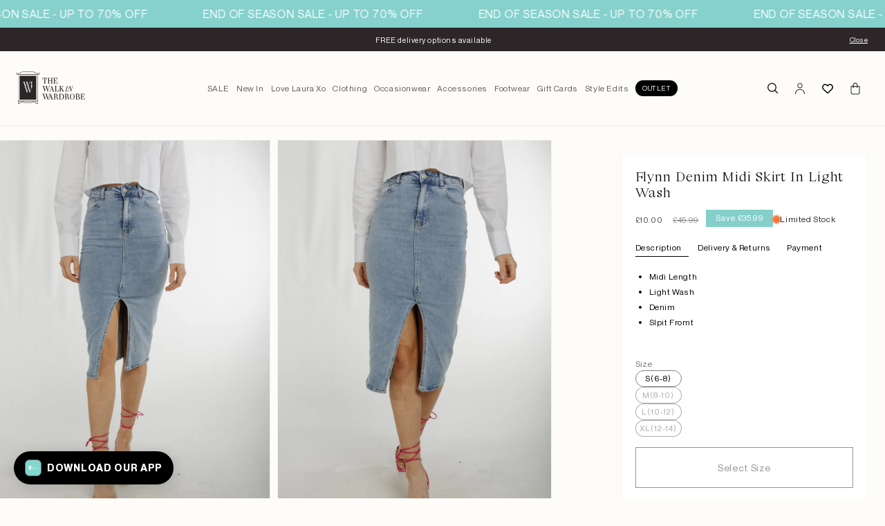

--- FILE ---
content_type: text/css
request_url: https://walkinwardrobeonline.com/cdn/shop/t/847/assets/header.css?v=882387640223447401763631816
body_size: 414
content:
/** Shopify CDN: Minification failed

Line 101:14 Expected identifier but found whitespace
Line 101:16 Unexpected "{"
Line 101:25 Expected ":"
Line 101:50 Expected ":"
Line 102:14 Expected identifier but found whitespace
Line 102:16 Unexpected "{"
Line 102:25 Expected ":"
Line 102:50 Expected ":"

**/
a.level-one-link {
    color: inherit;
    text-decoration: none;
  }


.collection-love-laura-template .header__menu-item,
.collection-love-laura-template a.level-one-link {
    color: #2c2628bf !important;
    text-decoration: none;
  }

 .collection-love-laura-template .mobile-show span {
  color: #2c2628bf !important;
 }

 .collection-love-laura-template .header__icon svg {
  color: #2c2628bf !important;
 }
 .collection-love-laura-template .black-friday a.level-one-link {
  color: #fff !important;
 }
  #mobile-usp-slider {
      position: relative;
      overflow: hidden;
      margin: -1px auto 0 auto;
      width: 100% !important;
      background: #F4F4F4;
      min-height: 48px;
  }
  
  #mobile-usp-slider ul {
    position: relative;
    margin: 0;
    padding: 0;
    list-style: none;
  }
  
  #mobile-usp-slider ul li {
    position: relative;
    display: block;
    margin: 0;
    padding: 0;
    text-align: center;
    line-height: 48px;
    width: 280px;
    margin: 0 auto;
  }
  #mobile-usp-slider ul li>div {
      justify-content: center;
  }
  
  #mobile-usp-slider a.control_prev, 
  #mobile-usp-slider a.control_next {
    position: absolute;
    top: 50%;
    transform: translateY(-50%);
    z-index: 1;
    display: inline-flex;
    width: 16px;
    height: 16px;
    color: #000;
    text-decoration: none;
    opacity: 0.7;
    cursor: pointer;
  }
  
  #mobile-usp-slider a.control_prev:hover, a.control_next:hover {
    opacity: 1;
    -webkit-transition: all 0.2s ease;
  }
  
  #mobile-usp-slider a.control_prev {
    left: 12px;
  }
  #mobile-usp-slider a.control_next {
    right: 12px;
  }

  .header-transparent .header__menu-item {
      color: #fff;
  }
  header-drawer {
    justify-self: start;
    margin-left: -1.2rem;
  }

  .header__heading-logo {
    max-width: {{ section.settings.logo_width }}px;
    min-width: {{ section.settings.logo_width }}px;
  }
  a.trade-link {
    color: rgb(var(--color-foreground));
    text-decoration: none;
    display: flex;
    align-items: center;
    gap: 8px;
    margin-right: 14px;
    font-size: 14px;
  }
  .trade-link img {
      width: 21px;
      height: 20px;
     opacity: 0.6;
      object-fit: contain;
     filter: invert(1);
  }
  .header-transparent .header__icons a.trade-link {
      color: #fff;
  }
  .menu-open.header-transparent .header__icons a.trade-link {
      color: rgb(var(--color-foreground));
  }
 .header-transparent .trade-link img {
      filter: none;
  }
  .menu-open.header-transparent .trade-link img {
      filter: invert(1);
  }
  @media screen and (min-width: 990px) {
    header-drawer {
      display: none;
    }
  }

  .menu-drawer-container {
    display: flex;
  }

  .list-menu {
    list-style: none;
    padding: 0;
    margin: 0;
  }

  .list-menu--inline {
    display: inline-flex;
    flex-wrap: wrap;
  }

  .list-menu__item {
    display: flex;
    align-items: center;
    line-height: calc(1 + 0.3 / var(--font-body-scale));
  }

  .list-menu__item--link {
    text-decoration: none;
    padding-bottom: 1rem;
    padding-top: 1rem;
    line-height: calc(1 + 0.8 / var(--font-body-scale));
  }

  .header-wrapper {
    border-bottom: 1px solid rgba(86, 96, 105, 0.1);
  }
  .header-transparent.header-wrapper {
    border-bottom: 1px solid rgba(255, 255, 255, 0.3);
  }
  .shopify-section-header-sticky .header-wrapper {
    border: 0;
  }
  .main-logo--svg {
    display: inline-block;
  }
  .menu-open.header-transparent .main-logo--svg svg,
  .main-logo--svg svg {
    color: #438983;
    width: 100%;
    height: auto;
  }
  .js .mega-menu__content {
    transition: .4s;
  }
  .header-wrapper.menu-open {
    background: #fff;
  }
  .menu-open.header-transparent .header__icon span,
  .menu-open.header-transparent .header__icons .header__icon span svg,
  .menu-open.header-transparent .header__icons .header__icon svg,
  .menu-open.header-transparent .header__menu-item,
  .collection-love-laura-template.menu-open .header__menu-item {
      color: rgba(var(--color-foreground),.75);
  }
  .header-transparent .main-logo--svg svg,
  .header-transparent .header__icon span,
  .header-transparent .header__icons .header__icon span svg,
  .header-transparent .header__icons .header__icon svg {
      color: #fff;
  }
  .collection-love-laura-template .header__icon span,
  .collection-love-laura-template .header__icons .header__icon span svg,
  .collection-love-laura-template .header__icons .header__icon svg {
      color: rgba(var(--color-foreground),.75);
  }
 
  .list-menu__item--link {
    padding-bottom: 0.5rem;
    padding-top: 0.5rem;
  }
  /* .shopify-section-header-sticky .header-transparent,
  .menu-open .header-transparent {
    background: #438983;
  } */
  .shopify-section-header-hidden .header-transparent {
    transform: translateY(-100%);
  }
  .header-transparent {
    position: absolute;
    width: 100%;
    background: transparent;
    border: 0;
    transition: .4s;
  }

  .header-bottom-menu {
    border-top: 1px solid rgba(86, 96, 105, 0.1);
    padding: 7px 10px;
    display: flex;
    overflow-x: auto;
  }
  .header-transparent .header-bottom-menu {
    border-top: 1px solid rgba(255, 255, 255, 0.3);
  }
  .header-bottom-menu a {
    display: inline-flex;
    font-weight: 300;
    font-size: 12px;
    text-decoration: none;
    margin-right: 8px;
    flex: none;
    color: rgb(var(--color-foreground));
  }
  .header-transparent .header-bottom-menu a {
    color: #fff;
  }
  .header-bottom-menu a:last-child {
    margin-right: 0;
  }
  .header-bottom-menu::-webkit-scrollbar {
    width: 0;
    height: 0;
  }
  @media only screen and (min-width: 750px) {
    .header-bottom-menu {
      display: none;
    }
  }

  details[open].menu-opening>.menu-drawer {
    border-top: 1px solid rgba(86, 96, 105, 0.1) !important;
  }

--- FILE ---
content_type: text/css
request_url: https://walkinwardrobeonline.com/cdn/shop/t/847/assets/component-cart-drawer.css?v=12906124228744523681763631777
body_size: 1658
content:
.drawer{position:fixed;z-index:1000;left:0;top:0;width:100vw;height:100%;display:flex;justify-content:flex-end;background-color:#d9d9d9cc;transition:visibility var(--duration-default) ease}.drawer.active{visibility:visible}.drawer__inner{height:100%;width:40rem;max-width:calc(100vw - 4.5rem);border:.1rem solid rgba(var(--color-foreground));background-color:rgb(var(--color-background));overflow:hidden;display:flex;flex-direction:column;transform:translate(100%);transition:transform var(--duration-default) ease;transition-duration:.3s}.drawer__inner-empty{height:100%;padding:0 1.5rem;background-color:rgb(var(--color-background));overflow:hidden;display:flex;flex-direction:column}.cart-drawer__warnings{display:flex;flex-direction:column;flex:1;justify-content:center}cart-drawer.is-empty button.drawer__close svg{color:var(--color-white)}cart-drawer.is-empty .drawer__inner{display:grid;align-items:self-start;padding:0}cart-drawer.is-empty .drawer__header{display:none}cart-drawer:not(.is-empty) .cart-drawer__warnings,cart-drawer:not(.is-empty) .cart-drawer__collection{display:none}.cart-drawer__warnings--has-collection .cart__login-title{margin-top:2.5rem}.drawer .drawer__inner-empty a.button{background:var(--color-black)}.cart-drawer .cart-drawer__empty-content .cart__login-paragraph a{color:var(--color-green)}.drawer .drawer__inner-empty a.button:hover{background:var(--color-white)}.drawer.active .drawer__inner{transform:translate(0)}.cart-drawer .cart-drawer__empty-content h2.cart__empty-text,.cart-drawer .cart-drawer__empty-content .cart__login-title.h3{font-size:1.8rem;font-family:PP Neue Montreal!important}.cart-drawer .cart-drawer__empty-content .cart__login-paragraph{font-size:1.6rem}.drawer__header{position:relative;background-color:rgb(var(--color-background));padding:1.5rem;display:flex;justify-content:space-between;align-items:center}.drawer__heading{margin:0 0 0rem;font-size:14px;font-family:PP Neue Montreal!important}.drawer__close{display:inline-block;padding:0;min-width:2rem;min-height:2rem;box-shadow:0 0 0 .2rem rgba(var(--color-button),0);position:absolute;top:50%;transform:translateY(-50%);right:15px;color:rgb(var(--color-foreground));background-color:transparent;border:none;cursor:pointer}.cart-drawer__warnings .drawer__close{top:25px;right:15px}.drawer__close svg{height:1.5rem;width:1.5rem}.drawer__contents{flex-grow:1;display:flex;flex-direction:column}.drawer__footer{background-color:rgb(var(--color-background));padding-top:1.5rem}cart-drawer-items.is-empty+.drawer__footer{display:none}.drawer__footer>details{margin-top:-1.5rem;border-bottom:.1rem solid rgba(var(--color-foreground),.2)}.drawer__footer>details[open]{padding-bottom:1.5rem}.drawer__footer summary{display:flex;position:relative;line-height:1;padding:1.5rem 0}.drawer__footer>details+.cart-drawer__footer{padding-top:1.5rem}cart-drawer{position:fixed;top:0;left:0;width:100vw;height:100%}.cart-drawer__overlay{position:fixed;top:0;right:0;bottom:0;left:0}.cart-drawer__overlay:empty{display:block}.cart-drawer__form{flex-grow:1;display:flex;flex-wrap:wrap}.cart-drawer__collection{margin:0 2.5rem 1.5rem}.cart-drawer .drawer__cart-items-wrapper{flex-grow:1}.cart-drawer .cart-items,.cart-drawer tbody{display:block;width:100%}.cart-drawer thead{display:inline-table;width:100%;position:sticky;top:0;z-index:2;background-color:rgb(var(--color-base-background-1))}cart-drawer-items{overflow:auto;flex:1}.cart-drawer .cart-item{display:grid;grid-template:repeat(2,auto) / repeat(4,1fr);gap:0;margin-bottom:0}.cart-drawer .cart-item:last-child{margin-bottom:1rem}.cart-drawer .cart-item__media{grid-row:1 / 3}.cart-drawer .cart-item__image{max-width:100%}.cart-drawer .cart-items thead{margin-bottom:.5rem}.cart-drawer .cart-items thead th:first-child,.cart-drawer .cart-items thead th:last-child{width:0;padding:0}.cart-drawer .cart-items thead th:nth-child(2){width:50%;padding-left:0}.cart-drawer .cart-items thead tr{display:table-row;margin-bottom:0}.cart-drawer .cart-items th{border-bottom:.1rem solid rgba(var(--color-foreground),.08)}.cart-drawer .cart-item:last-child{margin-bottom:1.5rem}.cart-drawer .cart-item .loading-overlay{right:5px;padding-top:2.5rem}.cart-drawer .cart-items td{padding-top:2rem}.cart-drawer .cart-item>td+td{padding-left:1rem}.cart-drawer .cart-item__details{width:auto;grid-column:2 / 4}.cart-drawer .cart-item__totals{pointer-events:none;display:flex;align-items:flex-start;justify-content:flex-end}.cart-drawer.cart-drawer .cart-item__price-wrapper>*:only-child{margin-top:0}.cart-drawer .cart-item__price-wrapper .cart-item__discounted-prices{display:flex;flex-direction:column;gap:.6rem}.cart-drawer .unit-price{margin-top:.6rem}.cart-drawer .cart-items .cart-item__quantity{padding-top:0;grid-column:2 / 5}@media screen and (max-width: 749px){.cart-drawer .cart-item cart-remove-button{margin-left:0}cart-drawer.is-empty .free-shipping-bar p{text-align:center;line-height:normal;padding:0 24px}cart-drawer.is-empty .cart-drawer__warnings .drawer__close{top:18px;right:8px}}.cart-drawer__footer>*+*{margin-top:1rem}.cart-drawer .totals{justify-content:space-between}.cart-drawer .price{line-height:1}.cart-drawer .tax-note{margin:1.2rem 0 1rem auto;text-align:left}.cart-drawer .product-option dd{word-break:break-word}.cart-drawer details[open]>summary .icon-caret{transform:rotate(180deg)}.cart-drawer .cart__checkout-button{max-width:none;letter-spacing:.15em}.drawer__footer .cart__dynamic-checkout-buttons{max-width:100%}.drawer__footer #dynamic-checkout-cart ul{flex-wrap:wrap!important;flex-direction:row!important;margin:.5rem -.5rem 0 0!important;gap:.5rem}.drawer__footer [data-shopify-buttoncontainer]{justify-content:flex-start}.drawer__footer #dynamic-checkout-cart ul>li{flex-basis:calc(50% - .5rem)!important;margin:0!important}.drawer__footer #dynamic-checkout-cart ul>li:only-child{flex-basis:100%!important;margin-right:.5rem!important}@media screen and (min-width: 750px){.drawer{padding:1rem}.drawer__footer #dynamic-checkout-cart ul>li{flex-basis:calc(100% / 3 - .5rem)!important;margin:0!important}.drawer__footer #dynamic-checkout-cart ul>li:first-child:nth-last-child(2),.drawer__footer #dynamic-checkout-cart ul>li:first-child:nth-last-child(2)~li,.drawer__footer #dynamic-checkout-cart ul>li:first-child:nth-last-child(4),.drawer__footer #dynamic-checkout-cart ul>li:first-child:nth-last-child(4)~li{flex-basis:calc(50% - .5rem)!important}}cart-drawer-items::-webkit-scrollbar{width:3px}cart-drawer-items::-webkit-scrollbar-thumb{background-color:rgba(var(--color-foreground),.7);border-radius:100px}cart-drawer-items::-webkit-scrollbar-track-piece{margin-top:31px}.cart-item__quantity-wrapper{align-items:center;justify-content:space-between;margin-top:1.2rem}.drawer__cart-items-wrapper .cart-items{padding-bottom:0}.drawer__cart-items-wrapper .cart-items td.cart-item__media{width:115px;padding-left:1.5rem}.drawer__cart-items-wrapper .cart-items td.cart-item__totals,.drawer__cart-items-wrapper .cart-items td.cart-item__quantity{padding-right:1.5rem}.drawer__cart-items-wrapper .cart-items td{padding-top:1.5rem;border-top:1px solid #E9E9E9}.drawer__cart-items-wrapper .cart-items td.cart-item__quantity{border:0}.drawer__cart-items-wrapper .cart-items .cart-item__image{width:10rem;height:10rem;object-fit:cover;object-position:top}.drawer__cart-items-wrapper .cart-items .cart-item__details>*{margin-top:0}.drawer__cart-items-wrapper .cart-items .cart-item__name{font-weight:700;font-size:12px;color:#4a4a4a;text-decoration:none;display:-webkit-box;-webkit-line-clamp:1;-webkit-box-orient:vertical;overflow:hidden;margin-bottom:1.2rem;font-family:PP Neue Montreal!important}.cart-announce-bar{background:var(--color-black);color:var( --color-white);padding:1rem 0;text-align:center;font-size:1.4rem}.drawer__cart-items-wrapper .cart-items .product-option{font-size:12px;color:#4a4a4a}.drawer__cart-items-wrapper .cart-items cart-remove-button .button{min-width:auto;min-height:auto;border:0}.drawer__cart-items-wrapper .cart-items .quantity{border:0;border-radius:0;max-width:5rem;height:fit-content;min-height:auto}.drawer__cart-items-wrapper .cart-items .quantity:after,.drawer__cart-items-wrapper .cart-items .quantity:before{content:none}.drawer__cart-items-wrapper .cart-items .quantity .quantity__input{border:0;color:#4a4a4a;padding:0;font-weight:400}.drawer__cart-items-wrapper .cart-items .quantity .quantity__input:focus,.drawer__cart-items-wrapper .cart-items .quantity .quantity__input:focus-visible{outline:none;outline-offset:0;box-shadow:none}.drawer__cart-items-wrapper .cart-items .quantity .quantity__button{width:calc(1.2rem / var(--font-body-scale));color:#4a4a4a;margin:0}.drawer__cart-items-wrapper .cart-items cart-remove-button{justify-content:flex-end}.drawer__cart-items-wrapper .cart-items cart-remove-button .remove-btn{font-weight:400;font-size:12px;text-align:right;text-decoration-line:underline;color:#4a4a4a;opacity:.4}.drawer__cart-items-wrapper .cart-items .cart-item__price-wrapper .price{font-weight:400;font-size:10px;color:#4a4a4a;margin-top:5px}.drawer__footer .totals .totals__subtotal,.drawer__footer .totals .totals__subtotal-value,.drawer__footer .cart__drawer-shipping .totals__shipping,.drawer__footer .cart__drawer-shipping .totals__shipping-value,.drawer__footer .cart__drawer-shipping small{font-size:14px;color:#4a4a4a;margin:0;font-weight:300}.drawer__footer .totals .totals__subtotal{font-weight:700;font-family:PP Neue Montreal!important}.drawer__footer .cart__drawer-shipping{display:flex;align-items:center;justify-content:space-between}.progress-cart .cart-drawer__notice{background:#000;margin:0;font-size:14px;line-height:1.8;color:#fff;font-weight:300;padding:1rem;text-align:center}.progress-cart .cart-drawer__notice b{font-weight:300}.cart-drawer .cart__ctas{margin-top:1.6rem;padding:0 1.5rem}.cart-drawer .cart-drawer__footer{padding:0 1.5rem}.cart-drawer .cart-item__error{margin-top:1.5rem}@media screen and (max-width: 749px){#CartDrawer{width:100%}.drawer__inner{margin-left:auto;width:100%}.cart__checkout-button{font-size:12px}#usp-slider ul{width:100%!important}#usp-slider ul li{width:250px;margin:0 auto}#usp-slider ul li>div{justify-content:center}.drawer__footer .cart__drawer-shipping small{font-size:12px}}.cart-drawer-note{margin-bottom:1.5rem}.cart-drawer-note .summary__title{font-size:14px;color:#4a4a4a;font-weight:500}.cart-drawer-note .cart__note.field{margin:0}.cart-drawer-note .cart__note.field textarea{min-height:5rem}div#CartDrawer-CartErrors{display:none!important}.cart-drawer .preorder-texr-top{font-size:10px;padding:0 5px}
/*# sourceMappingURL=/cdn/shop/t/847/assets/component-cart-drawer.css.map?v=12906124228744523681763631777 */


--- FILE ---
content_type: text/css
request_url: https://walkinwardrobeonline.com/cdn/shop/t/847/assets/section-main-product.css?v=105941704700302411731763631852
body_size: 8029
content:
/** Shopify CDN: Minification failed

Line 1323:6 Unexpected "/"

**/
.product {
  margin: 0;
}

.product.grid {
  gap: 0;
}

.product--no-media {
  max-width: 57rem;
  margin: 0 auto;
}

.product__media-wrapper {
  padding-left: 0;
}

@media screen and (min-width: 750px) {
  .product--thumbnail .product__media-gallery,
  .product--thumbnail_slider .product__media-gallery,
  .product--stacked .product__info-container--sticky,
  .product--columns .product__info-container--sticky {
    display: block;
    position: sticky;
    top: 3rem;
    z-index: 2;
  }

  .product--thumbnail .thumbnail-list {
    padding-right: var(--media-shadow-horizontal-offset);
  }

  .product__info-wrapper {
    padding: 2rem 0 0 2rem;
  }

  .product__info-wrapper--extra-padding {
    padding: 0 0 0 8rem;
  }

  .product--right .product__info-wrapper {
    padding: 0 5rem 0 0;
  }

  .product--right .product__info-wrapper--extra-padding {
    padding: 0 8rem 0 0;
  }

  .product--right .product__media-list {
    margin-bottom: 2rem;
  }

  .product__media-container .slider-buttons {
    display: none;
  }
}

@media screen and (min-width: 990px) {
  .product--large:not(.product--no-media) .product__media-wrapper {
    max-width: 65%;
    width: calc(65% - var(--grid-desktop-horizontal-spacing) / 2);
  }

  .product--large:not(.product--no-media) .product__info-wrapper {
    padding: 0 0 0 4rem;
    max-width: 35%;
    width: calc(35% - var(--grid-desktop-horizontal-spacing) / 2);
  }

  .product--large:not(.product--no-media).product--right .product__info-wrapper {
    padding: 0 4rem 0 0;
  }

  .product--medium:not(.product--no-media) .product__media-wrapper,
  .product--small:not(.product--no-media) .product__info-wrapper {
    max-width: 65%;
    width: calc(65% - var(--grid-desktop-horizontal-spacing) / 2);
  }

  .product--medium:not(.product--no-media) .product__info-wrapper,
  .product--small:not(.product--no-media) .product__media-wrapper {
    max-width: 35%;
    width: calc(35% - var(--grid-desktop-horizontal-spacing) / 2);
  }

  .product__info-wrapper {
    padding: 2rem 0 0 4rem;
  }
}

/* Dynamic checkout */

.shopify-payment-button__button {
  font-family: inherit;
  min-height: 4.6rem;
}

.shopify-payment-button__button [role="button"].focused,
.no-js .shopify-payment-button__button [role="button"]:focus {
  outline: .2rem solid rgba(var(--color-foreground),.5) !important;
  outline-offset: 0.3rem;
  box-shadow: 0 0 0 .1rem rgba(var(--color-button),var(--alpha-button-border)),0 0 0 .3rem rgb(var(--color-background)),0 0 .5rem .4rem rgba(var(--color-foreground),.3) !important;
}

.shopify-payment-button__button [role="button"]:focus:not(:focus-visible) {
  outline: 0;
  box-shadow: none !important;
}

.shopify-payment-button__button [role="button"]:focus-visible {
  outline: .2rem solid rgba(var(--color-foreground),.5) !important;
  box-shadow: 0 0 0 .1rem rgba(var(--color-button),var(--alpha-button-border)),0 0 0 .3rem rgb(var(--color-background)),0 0 .5rem .4rem rgba(var(--color-foreground),.3) !important;
}

.shopify-payment-button__button--unbranded {
  background-color: rgba(var(--color-button), var(--alpha-button-background));
  color: rgb(var(--color-button-text));
  font-size: 1.4rem;
  line-height: calc(1 + 0.2 / var(--font-body-scale));
  letter-spacing: 0.07rem;
}

.shopify-payment-button__button--unbranded::selection {
  background-color: rgba(var(--color-button-text), 0.3);
}

.shopify-payment-button__button--unbranded:hover,
.shopify-payment-button__button--unbranded:hover:not([disabled]) {
  background-color: rgba(var(--color-button), var(--alpha-button-background));
}

.shopify-payment-button__more-options {
  margin: 1.6rem 0 1rem;
  font-size: 1.2rem;
  line-height: calc(1 + 0.5 / var(--font-body-scale));
  letter-spacing: 0.05rem;
  text-decoration: underline;
  text-underline-offset: 0.3rem;
}

.shopify-payment-button__button + .shopify-payment-button__button--hidden {
  display: none;
}

/* Product form */

.product-form {
  display: block;
}

.product-form__error-message-wrapper:not([hidden]) {
  display: flex;
  align-items: flex-start;
  font-size: 1.2rem;
  margin-bottom: 1.5rem;
}

.product-form__error-message-wrapper svg {
  flex-shrink: 0;
  width: 1.2rem;
  height: 1.2rem;
  margin-right: 0.7rem;
  margin-top: 0.5rem;
}

/* Form Elements */
.product-form__input {
  flex: 0 0 100%;
  padding: 0;
  margin: 0 0 0 0;
  max-width: 37rem;
  min-width: fit-content;
  border: none;
}

variant-radios,
variant-selects {
  display: block;
}

.product-form__input--dropdown {
  margin-bottom: 1.6rem;
}

.product-form__input .form__label {
  padding-left: 0;
}
fieldset.product-form__input .form__label {
    margin-bottom: 0rem;
    color: var(--drak-gray);
    font-weight: 400;
    font-size: 1.2rem;
    margin-right: 1.8rem;
}
.product-form__input input[type='radio'] {
  clip: rect(0, 0, 0, 0);
  overflow: hidden;
  position: absolute;
  height: 1px;
  width: 1px;
}
.product .product-tabs ul li {
   font-size: 1.2rem;
    line-height: 22px;
    color: var(--color-black);
}
.product-form__input input[type='radio'] + label {
  border: var(--variant-pills-border-width) solid rgba(var(--color-foreground), var(--variant-pills-border-opacity));
  background-color: rgb(var(--color-background));
  color: rgba(var(--color-foreground));
  border-radius: var(--variant-pills-radius);
  color: rgb(var(--color-foreground));
  display: inline-block;
  margin: 0.7rem 0.5rem 0.2rem 0;
  padding: 1rem 2rem;
  font-size: 1.4rem;
  letter-spacing: 0.1rem;
  line-height: 1;
  text-align: center;
  transition: border var(--duration-short) ease;
  cursor: pointer;
  position: relative;
}

.product-form__input input[type='radio'] + label:before {
  content: '';
  position: absolute;
  top: calc(var(--variant-pills-border-width) * -1);
  right: calc(var(--variant-pills-border-width) * -1);
  bottom: calc(var(--variant-pills-border-width) * -1);
  left: calc(var(--variant-pills-border-width) * -1);
  z-index: -1;
  border-radius: var(--variant-pills-radius);
  box-shadow: var(--variant-pills-shadow-horizontal-offset) var(--variant-pills-shadow-vertical-offset) var(--variant-pills-shadow-blur-radius) rgba(var(--color-shadow), var(--variant-pills-shadow-opacity));
}

.product-form__input input[type='radio'] + label:hover {
  border-color: rgb(var(--color-foreground));
}

.product-form__input input[type='radio']:checked + label {
  background-color: rgb(var(--color-foreground));
  color: rgb(var(--color-background));
}

@media screen and (forced-colors: active) {
  .product-form__input input[type=radio]:checked + label {
    text-decoration: underline;
  }
}

.product-form__input input[type='radio']:checked + label::selection {
  background-color: rgba(var(--color-background), 0.3);
}

.product-form__input input[type='radio']:disabled + label {
  border-color: rgba(var(--color-foreground), 0.1);
  color: rgba(var(--color-foreground), 0.4);
  text-decoration: line-through;
}
.product-form__input input[type='radio']:focus-visible + label {
  box-shadow: 0 0 0 0.3rem rgb(var(--color-background)),
    0 0 0 0.5rem rgba(var(--color-foreground), 0.55);
}

/* Fallback */
.product-form__input input[type='radio'].focused + label,
.no-js .shopify-payment-button__button [role="button"]:focus + label {
  box-shadow: 0 0 0 0.3rem rgb(var(--color-background)),
    0 0 0 0.5rem rgba(var(--color-foreground), 0.55);
}

/* No outline when focus-visible is available in the browser */
.no-js .product-form__input input[type='radio']:focus:not(:focus-visible) + label {
  box-shadow: none;
}

.product-form__input .select {
  max-width: 25rem;
}

.product-form__submit {
  margin-bottom: 0rem;
}

.no-js .product-form__submit.button--secondary {
  --color-button: var(--color-base-accent-1);
  --color-button-text: var(--color-base-solid-button-labels);
  --alpha-button-background: 1;
}

.product-form__submit[aria-disabled="true"] + .shopify-payment-button .shopify-payment-button__button[disabled],
.product-form__submit[disabled] + .shopify-payment-button .shopify-payment-button__button[disabled] {
  cursor: not-allowed;
  opacity: 0.5;
}

@media screen and (forced-colors: active) {
  .product-form__submit[aria-disabled="true"] {
    color: Window;
  }
}

/* Overrides */
.shopify-payment-button__more-options {
  color: rgb(var(--color-foreground));
}

.shopify-payment-button__button {
  font-size: 1.5rem;
  letter-spacing: 0.1rem;
}

/* Product info */

.product__info-container > * + * {
  margin: 1.5rem 0;
}

.product__info-container iframe {
  max-width: 100%;
}

.product__info-container .product-form{
  margin:0
}
.product__info-container .product__description {
  margin: 2rem 0;
}
.product .product-tabs ul {
    margin-bottom: 0;
    padding-left: 2rem;
}
.product__text {
  margin-bottom: 0;
}

a.product__text {
  display: block;
  text-decoration: none;
  color: rgba(var(--color-foreground), 0.75);
}

.product__text.caption-with-letter-spacing {
  text-transform: uppercase;
}

.product__title {
  word-break: break-word;
  margin-top: 1rem;
}

.product__title>* {
  margin: 0;
  font-weight: 300;
  font-size: 1.8rem;
  color: var(--color-black);
}

.product__title > a {
  display: none;
}

.product__title + .product__text.caption-with-letter-spacing {
  margin-top: -1.5rem;
}

.product__text.caption-with-letter-spacing + .product__title {
  margin-top: 0;
}

.product__accordion .accordion__content {
  padding: 0 1rem;
}

.product .price .badge {
  margin-bottom: 0.5rem;
}

.product .price__container {
  margin-bottom: 0.5rem;
}

.product .price dl {
  margin-top: 0.5rem;
  margin-bottom: 0.5rem;
}

.product .price--sold-out .price__badge-sold-out {
  background: transparent;
  color: rgb(var(--color-base-text));
  border-color: transparent;
}

.product .price--sold-out .price__badge-sale {
  display: none;
}

@media screen and (min-width: 750px) {
  .product__info-container {
    max-width: 42rem;
  }

  .product__info-container .price--on-sale .price-item--regular {
    font-size: 1.6rem;
  }

  .product__info-container > *:first-child {
    margin-top: 0;
  }
}

.product__description-title {
  font-weight: 600;
}

.product--no-media .product__title,
.product--no-media .product__text,
.product--no-media noscript .product-form__input,
.product--no-media .product__tax,
.product--no-media shopify-payment-terms {
  text-align: center;
}

.product--no-media .product__media-wrapper,
.product--no-media .product__info-wrapper {
  padding: 0;
}

.product__tax {
  margin-top: -1.4rem;
}

.product--no-media noscript .product-form__input,
.product--no-media .share-button {
  max-width: 100%;
}

.product--no-media fieldset.product-form__input,
.product--no-media .product-form__quantity,
.product--no-media .product-form__input--dropdown,
.product--no-media .share-button,
.product--no-media .product__view-details,
.product--no-media .product__pickup-availabilities,
.product--no-media .product-form {
  display: flex;
  align-items: center;
  justify-content: center;
  text-align: center;
}

.product--no-media .product-form {
  flex-direction: column;
}

.product--no-media .product-form > .form {
  max-width: 30rem;
  width: 100%;
}

.product--no-media .product-form__quantity,
.product--no-media .product-form__input--dropdown {
  flex-direction: column;
  max-width: 100%;
}

.product-form__quantity .form__label {
  margin-bottom: 0.6rem;
}

.product-form__quantity-top .form__label {
  margin-bottom: 1.2rem;
}


.product--no-media fieldset.product-form__input {
  flex-wrap: wrap;
  margin: 0 auto 1.2rem auto;
}

.product--no-media .product__info-container > modal-opener {
  display: block;
  text-align: center;
}

.product--no-media .product-popup-modal__button {
  padding-right: 0;
}

.product--no-media .price {
  text-align: center;
}

/* Product media */
.product__media-list video {
  border-radius: calc(var(--media-radius) - var(--media-border-width));
}

@media screen and (max-width: 749px) {
  .product__media-list {
    margin-left: -2.5rem;
    margin-bottom: 3rem;
    width: calc(100% + 4rem);
  }

  .product__media-wrapper slider-component:not(.thumbnail-slider--no-slide) {
    margin-left: -1rem;
    margin-right: -1rem;
  }

  .slider.product__media-list::-webkit-scrollbar {
    height: 0.2rem;
    width: 0.2rem;
  }

  .product__media-list::-webkit-scrollbar-thumb {
    background-color: rgb(var(--color-foreground));
  }

  .product__media-list::-webkit-scrollbar-track {
    background-color: rgba(var(--color-foreground), 0.2);
  }

  .product__media-list .product__media-item {
    width: calc(100% - 3rem - var(--grid-mobile-horizontal-spacing));
  }

  .product--mobile-columns .product__media-item {
    width: calc(50% - 1.5rem - var(--grid-mobile-horizontal-spacing));
  }
}

@media screen and (min-width: 750px) {
  .product--thumbnail .product__media-list,
  .product--thumbnail_slider .product__media-list {
    padding-bottom: calc(var(--media-shadow-vertical-offset) * var(--media-shadow-visible));
  }

  .product__media-list {
    padding-right: calc(var(--media-shadow-horizontal-offset) * var(--media-shadow-visible));
  }

  .product--thumbnail .product__media-item:not(.is-active),
  .product--thumbnail_slider .product__media-item:not(.is-active) {
    display: none;
  }

  .product-media-modal__content > .product__media-item--variant.product__media-item--variant {
    display: none;
  }

  .product-media-modal__content > .product__media-item--variant:first-child {
    display: block;
  }
}

.product__media-item.product__media-item--variant {
  display: none;
}

.product__media-item--variant:first-child {
  display: block;
}

@media screen and (min-width: 750px) and (max-width: 989px) {
  .product__media-list .product__media-item:first-child {
    padding-left: 0;
  }

  .product--thumbnail_slider .product__media-list {
    margin-left: 0;
  }

  .product__media-list .product__media-item {
    width: 100%;
  }
}

.product__media-icon .icon {
/*   width: 1.2rem;
  height: 1.4rem; */
  width: 2.4rem;
  height: 2.4rem;
  transform: rotateY(180deg);
}

.product__media-icon,
.thumbnail__badge {
  background-color: rgb(var(--color-background));
  border-radius: 50%;
  border: 0.1rem solid rgba(var(--color-foreground), 0.1);
  color: rgb(var(--color-foreground));
  display: flex;
  align-items: center;
  justify-content: center;
  height: 3rem;
  width: 3rem;
  position: absolute;
  left: calc(1.2rem + var(--media-border-width));
  top: calc(1.2rem + var(--media-border-width));
  z-index: 1;
  transition: color var(--duration-short) ease,
    opacity var(--duration-short) ease;
}

.product__media-video .product__media-icon {
  opacity: 1;
}

.product__modal-opener--image .product__media-toggle:hover {
  cursor: zoom-in;
}

/* .product__modal-opener:hover .product__media-icon {
  border: 0.1rem solid rgba(var(--color-foreground), 0.1);
} */

@media screen and (min-width: 750px) {
  .grid__item.product__media-item--full {
    width: 100%;
  }

  .product--columns .product__media-item:not(.product__media-item--single):not(:only-child) {
    max-width: calc(50% - var(--grid-desktop-horizontal-spacing) / 2);
  }

  .product--large.product--columns .product__media-item--full .deferred-media__poster-button {
    height: 5rem;
    width: 5rem;
  }

  .product--medium.product--columns .product__media-item--full .deferred-media__poster-button {
    height: 4.2rem;
    width: 4.2rem;
  }

  .product--medium.product--columns .product__media-item--full .deferred-media__poster-button .icon {
    width: 1.8rem;
    height: 1.8rem;
  }

  .product--small.product--columns .product__media-item--full .deferred-media__poster-button {
    height: 3.6rem;
    width: 3.6rem;
  }

  .product--small.product--columns .product__media-item--full .deferred-media__poster-button .icon {
    width: 1.6rem;
    height: 1.6rem;
  }
}

@media screen and (min-width: 990px) {
  .product--stacked .product__media-item {
    max-width: calc(50% - var(--grid-desktop-horizontal-spacing) / 2);
  }

  /* .product:not(.product--columns) .product__media-list .product__media-item:first-child,
  .product:not(.product--columns) .product__media-list .product__media-item--full {
    width: 100%;
    max-width: 100%;
  } */

  .product__modal-opener .product__media-icon {
/*     opacity: 0; */
    opacity: 1;
  }

  .product__modal-opener:hover .product__media-icon,
  .product__modal-opener:focus .product__media-icon {
    opacity: 1;
  }
}

.product__media-item > * {
  display: block;
  position: relative;
}

.product__media-toggle {
  display: flex;
  border: none;
  background-color: transparent;
  color: currentColor;
  padding: 0;
}

.product__media-toggle::after {
  content: '';
  cursor: pointer;
  display: block;
  margin: 0;
  padding: 0;
  position: absolute;
  top: 0;
  left: 0;
  z-index: 2;
  height: 100%;
  width: 100%;
}

.product__media-toggle:focus-visible {
  outline: 0;
  box-shadow: none;
}

/* outline styling for Windows High Contrast Mode */
@media (forced-colors: active) {
  .product__media-toggle:focus-visible,
  .product__media-toggle:focus-visible:after,
  .product-form__input input[type="radio"]:focus-visible + label {
    outline: transparent solid 1px;
    outline-offset: 2px;
  }
}
.product__media-toggle.focused {
  outline: 0;
  box-shadow: none;
}

.product__media-toggle:focus-visible:after {
  box-shadow: 0 0 0 0.3rem rgb(var(--color-background)), 0 0 0rem 0.5rem rgba(var(--color-foreground), 0.5);
  border-radius: var(--media-radius);
}

.product__media-toggle.focused:after {
  box-shadow: 0 0 0 0.3rem rgb(var(--color-background)), 0 0 0rem 0.5rem rgba(var(--color-foreground), 0.5);
  border-radius: var(--media-radius);
}

.product-media-modal {
  background-color: rgb(var(--color-background));
  height: 100%;
  position: fixed;
  top: 0;
  left: 0;
  width: 100%;
  visibility: hidden;
  opacity: 0;
  z-index: -1;
}

.product-media-modal[open] {
  visibility: visible;
  opacity: 1;
  z-index: 101;
}

.product-media-modal__dialog {
  display: flex;
  align-items: center;
  height: 100vh;
}

.product-media-modal__content {
  max-height: 100vh;
  width: 100%;
  overflow: auto;
}

.product-media-modal__content > *:not(.active),
.product__media-list .deferred-media {
  display: none;
}

@media screen and (min-width: 750px) {
  .product-media-modal__content {
    padding-bottom: 2rem;
  }

  .product-media-modal__content > *:not(.active) {
    display: block;
  }

  .product__modal-opener:not(.product__modal-opener--image) {
    display: none;
  }

  .product__media-list .deferred-media {
    display: block;
  }
}

@media screen and (max-width: 749px) {
  .product .product-tabs {
      padding-top: 0.8rem;
  }
  .product--thumbnail .is-active > .product__modal-opener:not(.product__modal-opener--image),
  .product--thumbnail_slider .is-active > .product__modal-opener:not(.product__modal-opener--image) {
    display: none;
  }

  .product--thumbnail .is-active .deferred-media,
  .product--thumbnail_slider .is-active .deferred-media {
    display: block;
    width: 100%;
  }
}

.product-media-modal__content > * {
  display: block;
  height: auto;
  margin: auto;
}

.product-media-modal__content .media {
  background: none;
}

.product-media-modal__model {
  width: 100%;
}

.product-media-modal__toggle {
  background-color: rgb(var(--color-background));
  border: 0.1rem solid rgba(var(--color-foreground), 0.1);
  border-radius: 50%;
  color: rgba(var(--color-foreground), 0.55);
  display: flex;
  align-items: center;
  justify-content: center;
  cursor: pointer;
  right: 2rem;
  padding: 1.2rem;
  position: fixed;
  z-index: 2;
  top: 2rem;
  width: 4rem;
}

.product-media-modal__content .deferred-media {
  width: 100%;
}

@media screen and (min-width: 750px) {
  .product-media-modal__content {
    padding: 2rem 11rem;
  }

  .product-media-modal__content > * {
    width: 100%;
  }

  .product-media-modal__content > * + * {
    margin-top: 2rem;
  }

  .product-media-modal__toggle {
    right: 5rem;
    top: 2.2rem;
  }
}

@media screen and (min-width: 990px) {
  .product-media-modal__content {
    padding: 2rem 11rem;
  }

  .product-media-modal__content > * + * {
    margin-top: 1.5rem;
  }

  .product-media-modal__content {
    padding-bottom: 1.5rem;
  }

  .product-media-modal__toggle {
    right: 5rem;
  }
}

.product-media-modal__toggle:hover {
  color: rgba(var(--color-foreground), 0.75);
}

.product-media-modal__toggle .icon {
  height: auto;
  margin: 0;
  width: 2.2rem;
}

/* Product popup */

.product-popup-modal {
  box-sizing: border-box;
  opacity: 0;
  position: fixed;
  visibility: hidden;
  z-index: -1;
  margin: 0 auto;
  top: 0;
  left: 0;
  overflow: auto;
  width: 100%;
  background: rgba(var(--color-foreground), 0.2);
  height: 100%;
}

.product-popup-modal[open] {
  opacity: 1;
  visibility: visible;
  z-index: 101;
}

.product-popup-modal__content {
  border-radius: var(--popup-corner-radius);
  background-color: rgb(var(--color-background));
  overflow: auto;
  height: 80%;
  margin: 0 auto;
  left: 50%;
  transform: translateX(-50%);
  margin-top: 5rem;
  width: 92%;
  position: absolute;
  top: 0;
  padding: 0 1.5rem 0 3rem;
  border-color: rgba(var(--color-foreground), var(--popup-border-opacity));
  border-style: solid;
  border-width: var(--popup-border-width);
  box-shadow: var(--popup-shadow-horizontal-offset) var(--popup-shadow-vertical-offset) var(--popup-shadow-blur-radius) rgba(var(--color-shadow), var(--popup-shadow-opacity));
}

.product-popup-modal__content.focused {
  box-shadow: 0 0 0 0.3rem rgb(var(--color-background)),
  0 0 0.5rem 0.4rem rgba(var(--color-foreground), 0.3),
  var(--popup-shadow-horizontal-offset) var(--popup-shadow-vertical-offset) var(--popup-shadow-blur-radius) rgba(var(--color-shadow), var(--popup-shadow-opacity));
}

.product-popup-modal__content:focus-visible{
  box-shadow: 0 0 0 0.3rem rgb(var(--color-background)),
  0 0 0.5rem 0.4rem rgba(var(--color-foreground), 0.3),
  var(--popup-shadow-horizontal-offset) var(--popup-shadow-vertical-offset) var(--popup-shadow-blur-radius) rgba(var(--color-shadow), var(--popup-shadow-opacity));
}

@media screen and (min-width: 750px) {
  .product-popup-modal__content {
    padding-right: 1.5rem;
    margin-top: 10rem;
    width: 70%;
    padding: 0 3rem;
  }

  .product-media-modal__dialog .global-media-settings--no-shadow {
    overflow: visible !important;
  }
}

.product-popup-modal__content img {
  max-width: 100%;
}

@media screen and (max-width: 749px) {
  .product-popup-modal__content table {
    display: block;
    max-width: fit-content;
    overflow-x: auto;
    white-space: nowrap;
    margin: 0;
  }

  .product-media-modal__dialog .global-media-settings,
  .product-media-modal__dialog .global-media-settings video,
  .product-media-modal__dialog .global-media-settings model-viewer,
  .product-media-modal__dialog .global-media-settings iframe,
  .product-media-modal__dialog .global-media-settings img {
    border: none;
    border-radius: 0;
  }
}

.product-popup-modal__opener {
  display: inline-block;
}

.product-popup-modal__button {
  font-size: 1.6rem;
  padding-right: 1.3rem;
  padding-left: 0;
  height: 4.4rem;
  text-underline-offset: 0.3rem;
  text-decoration-thickness: 0.1rem;
  transition: text-decoration-thickness var(--duration-short) ease;
}

.product-popup-modal__button:hover {
  text-decoration-thickness: 0.2rem;
}

.product-popup-modal__content-info {
  padding-right: 4.4rem;
}

.product-popup-modal__content-info > * {
  height: auto;
  margin: 0 auto;
  max-width: 100%;
  width: 100%;
}

@media screen and (max-width: 749px) {
  .product-popup-modal__content-info > * {
    max-height: 100%;
  }
}

.product-popup-modal__toggle {
  background-color: rgb(var(--color-background));
  border: 0.1rem solid rgba(var(--color-foreground), 0.1);
  border-radius: 50%;
  color: rgba(var(--color-foreground), 0.55);
  display: flex;
  align-items: center;
  justify-content: center;
  cursor: pointer;
  position: sticky;
  padding: 1.2rem;
  z-index: 2;
  top: 1.5rem;
  width: 4rem;
  margin: 0 0 0 auto;
}

.product-popup-modal__toggle:hover {
  color: rgba(var(--color-foreground), 0.75);
}

.product-popup-modal__toggle .icon {
  height: auto;
  margin: 0;
  width: 2.2rem;
}

.product__media-list .media > * {
  overflow: hidden;
}

.thumbnail-list {
  flex-wrap: wrap;
  grid-gap: 1.4rem;
}

/* Fix to show some space at the end of our sliders in all browsers to be applied on thumbnails */
.slider--mobile.thumbnail-list:after {
  content: none;
}

@media screen and (min-width: 750px) {
  .product--stacked .thumbnail-list {
    display: none;
  }

  .thumbnail-list {
    display: grid;
    grid-template-columns: repeat(4, 1fr);
  }
}

.thumbnail-list_item--variant:not(:first-child) {
  display: none;
}

@media screen and (min-width: 990px) {
  .thumbnail-list {
    grid-template-columns: repeat(4, 1fr);
  }

  .product--medium .thumbnail-list {
    grid-template-columns: repeat(5, 1fr);
  }

  .product--large .thumbnail-list {
    grid-template-columns: repeat(6, 1fr);
  }
}

@media screen and (max-width: 749px) {
  .product__media-item {
    display: flex;
    align-items: center;
  }

  .product__modal-opener {
    width: 100%;
  }

  .thumbnail-slider {
    display: flex;
    align-items: center;
  }

  .thumbnail-slider .thumbnail-list.slider {
    display: flex;
    padding: 0.5rem;
    flex: 1;
    scroll-padding-left: 0.5rem;
  }

  .thumbnail-list__item.slider__slide {
    width: calc(33% - 0.6rem);
  }
}

@media screen and (min-width: 750px) {
  .product--thumbnail_slider .thumbnail-slider {
    display: flex;
    align-items: center;
  }

  .thumbnail-slider .thumbnail-list.slider--tablet-up {
    display: flex;
/*     padding: 0.5rem; */
    flex: 1;
    scroll-padding-left: 0.5rem;
    margin-top: 1rem;
  }

  .product__media-wrapper .slider-mobile-gutter .slider-button {
    display: none;
  }

  .thumbnail-list.slider--tablet-up .thumbnail-list__item.slider__slide {
    max-width: 13rem;
  }

  .product--thumbnail_slider .slider-mobile-gutter .slider-button {
    display: flex;
  }
}

@media screen and (min-width: 900px) {
  .product--small .thumbnail-list.slider--tablet-up .thumbnail-list__item.slider__slide {
    width: calc(25% - 0.8rem);
  }

  .thumbnail-list.slider--tablet-up .thumbnail-list__item.slider__slide {
    width: calc(15% - 1.8rem);
  }
}

.thumbnail {
  position: absolute;
  top: 0;
  left: 0;
  display: block;
  height: 100%;
  width: 100%;
  padding: 0;
  color: rgb(var(--color-base-text));
  cursor: pointer;
  background-color: transparent;
  opacity: .6;
  border: 0;
}

.thumbnail:hover {
  opacity: .6;
}

.thumbnail.global-media-settings img {
  border-radius: 0;
}

.thumbnail[aria-current] {
/*   box-shadow: 0 0 0rem 0.1rem rgb(var(--color-foreground)); */
  border-color: var(--gradient-base-accent-2);
    opacity: 1;
}

.thumbnail[aria-current]:focus-visible {
/*   box-shadow: 0 0 0 0.3rem rgb(var(--color-background)),0 0 0rem 0.5rem rgba(var(--color-foreground), 0.5); */
}

.thumbnail[aria-current]:focus,
.thumbnail.focused {
  outline: 0;
/*   box-shadow: 0 0 0 0.3rem rgb(var(--color-background)),0 0 0rem 0.5rem rgba(var(--color-foreground), 0.5); */
}

/* outline styling for Windows High Contrast Mode */
@media (forced-colors: active) {
  .thumbnail[aria-current]:focus,
  .thumbnail.focused {
    outline: transparent solid 1px;
  }
}
.thumbnail[aria-current]:focus:not(:focus-visible) {
  outline: 0;
/*   box-shadow: 0 0 0 0.1rem rgb(var(--color-foreground)); */
}

.thumbnail img {
  pointer-events: none;
}

.thumbnail--narrow img {
  height: 100%;
  width: auto;
  max-width: 100%;
}

.thumbnail--wide img {
  height: auto;
  width: 100%;
}

.thumbnail__badge .icon {
  width: 1rem;
  height: 1rem;
}

.thumbnail__badge .icon-3d-model {
  width: 1.2rem;
  height: 1.2rem;
}

.thumbnail__badge {
  color: rgb(var(--color-foreground), 0.6);
  height: 2rem;
  width: 2rem;
  left: auto;
  right: calc(0.4rem + var(--media-border-width));
  top: calc(0.4rem + var(--media-border-width));
}

@media screen and (min-width: 750px) {
  .product:not(.product--small) .thumbnail__badge {
    height: 3rem;
    width: 3rem;
  }

  .product:not(.product--small) .thumbnail__badge .icon {
    width: 1.2rem;
    height: 1.2rem;
  }

  .product:not(.product--small) .thumbnail__badge .icon-3d-model {
    width: 1.4rem;
    height: 1.4rem;
  }
}

.thumbnail-list__item {
  position: relative;
}

.thumbnail-list__item::before {
  content: "";
  display: block;
  padding-bottom: 120%;
}

.product:not(.featured-product) .product__view-details {
  display: none;
}

.product__view-details {
  display: block;
  text-decoration: none;
}

.product__view-details:hover {
  text-decoration: underline;
  text-underline-offset: 0.3rem;
}

.product__view-details .icon {
  width: 1.2rem;
  margin-left: 1.2rem;
  flex-shrink: 0;
}

/* **** Custom CSS **** */
.product-form__input input[type=radio]+label {
    display: inline-flex;
    align-items: center;
    justify-content: center;
    font-size: 1.2rem;
    background: #FFFFFF;
    color: #000;
    padding: 5px;
    min-width: 36px;
    border: none;
    margin:0
}
.product .variant-wrapper fieldset {
    display: flex;
    align-items: center;
    gap: 5px;
    margin-top: 0.3rem;
    flex-wrap: wrap;
    justify-content: flex-start;
}
.product-form__input input[type=radio] + label:hover {
  border-color: var(--gradient-base-accent-2);
  color: var(--gradient-base-accent-2);
}
.product-form__input input[type=radio]:checked+label {
  background-color: #fff;
  color: var(--gradient-base-accent-2);
  border: 1px solid #85cfca;
}
.product-form__input input[type='radio'] + label.product-unavailable,
.product-form__input input[type='radio'] + label.product-unavailable:hover,
.product-form__input input[type=radio]:checked+.product-unavailable {
  border-color: #E4DED1;
  color: rgba(86, 96, 105, 0.5);
  /* cursor: not-allowed; */
  position: relative;
}
/* .product-form__input input[type='radio'] + label.product-unavailable:after {
  content: "";
  width: 100%;
  height: 1px;
  background: #E4DED1;
  position: absolute;
  transform: rotate(-28deg) scale(1.1);
} */ */
.thumbnail.global-media-settings img {
  object-fit: cover;
  width: 100%;
  object-position: top;
}
.product__media-icon {
  width: 4.4rem;
  height: 4.4rem;
  left: unset;
  right: calc(1.2rem + var(--media-border-width));
  background: transparent;
  border-color: transparent;
  color: #9E9A9A;
  transition: all .15s linear;
}
.product__modal-opener:hover .product__media-icon {
  color: #000;
/*   background: rgba(var(--color-base-background-1),.4); */
}
.tab button.active {
    border-color: var(--color-black);
}
.price--large {
  margin-bottom: -6px;
}
.variant-wrapper {
    display: flex;
    align-items: center;
    gap: 1.6rem;
}
.variant-wrapper .details-form-right-text {
  flex: none;
}
.variant-wrapper .details-form-right-text a {
    font-weight: 400;
    font-size: 1.2rem;
    color: var(--drak-gray);
    text-decoration: none;
}
.color-wrapper .variant-content {
  margin-top: 8px;
  font-size: 14px;
}
.product-form__submit.prod-btn-active {
    background: var(--color-green) !important;
    color:var(--color-white)!important;
}
/* body .product__info-container .easysize_button {
  border: 0 !important;
  padding: 0 !important;
  font-weight: 400 !important;
  margin-bottom: 2.4rem !important;
  color: #4A4A4A !important;
} */
.product__info-container .product_price {
    margin: 0;
}
.product .green-dot {
    background: #2c952ccf;
    width: 1rem;
    height: 1rem;
    display: block;
    border-radius: 10px;
    box-shadow: 0 0px 0 2px #93d59396;
}
.product .orange-dot {
    background: #f67637;
    width: 1rem;
    height: 1rem;
    display: block;
    border-radius: 10px;
    box-shadow: 0 0px 0 2px #f676377a;
}
.product__info-container .ie-hr-line {
    margin: 0.5rem 0 1rem;
}
.prodctbtn span {
    text-transform: capitalize;
}

modal-opener.product__modal-opener.product__modal-opener--video {
    display: block !important;
}
modal-opener.product__modal-opener.product__modal-opener--video deferred-media.deferred-media {
    padding: 0 !important;
}
modal-opener.product__modal-opener.product__modal-opener--video span.product__media-icon {
    display: none;
}
ul.thumbnail-list .thumbnail-list__item span.thumbnail__badge {
    left: 50%;
    top: 50%;
    transform: translate(-50%, -50%);
}
.product__media-wrapper .product__media-gallery .slider-buttons {
    z-index: 0;
}
.product__info-wrapper .product__info-container {
    max-width: 100%;
    background: var(--color-white);
    border: 1px solid #F4F4F4;
    padding: 20px;
}
.product__info-container form.installment a {
    background-color: #85cfca;
    display: block;
    padding: 12px 19px;
    color: #fff;
    text-decoration: none;
}

@media screen and (min-width: 750px) {
  .product__info-wrapper {
    padding: 0rem 0 0 6rem;
  }
}
@media screen and (min-width: 1200px) {
  .product__info-wrapper {
    padding: 2rem 0 0 8rem;
  }
}
@media screen and (max-width: 989px) {
  .variant-wrapper {
      flex-wrap: wrap;
  }
}

/*Custom-css
=============================*/
.product .product-tabs button.tablinks {
    font-size: 1.2rem;
    font-weight: 400;
    padding-bottom: 0.5rem;
    margin-right: 1.3rem;
}
.product .tabcontent :is(p,span.metafield-multi_line_text_field) {
    font-size: 1.2rem;
    line-height: 22px;
    color: var(--color-black);
    display: block;
    margin-block-start: 1em;
    margin-block-end: 1em;
}
.customised-product-form label.singleopt {
    font-size: 1.4rem;
}

.customised-product-form input {
    width: 100%;
    padding: 15px 5px;
    border: none;
    color:#8a8f93;
}

.customised-product-form input:focus {
    box-shadow: none;
    outline: none;
}

.customised-product-form label {
    font-size: 1.2rem;
    color:#8a8f93;
}
.product-customisation-success span {
    display: flex;
    align-items: center;
    font-size: inherit;
}

.product-customisation-success span svg {
    width: 18px;
}

.product-customisation-success a {
    font-size: 1.2rem;
    word-spacing: 2px;
    color: #3d4c4f;
}
.form.customised-product-form {
    margin: -20px  0 20px;
}
.product-customisation-success {
    display: flex;
    align-items: center;
    justify-content: flex-start;
    width: 100%;
    font-size: 1.2rem;
    margin: 0;
    gap: 4px;
    color: #8a8f93;
}
square-placement {
    margin: 0 !important;
}
.hide.klaviyo-bis-trigger {
    display: none;
}
.product .variant-wrapper {
    align-items: self-start;
}
.product-form__input input[type=radio]+label {
    border: 1px solid #808080;
}
.product-form__input input[type='radio'] + label.product-unavailable {
    border: 1px solid;
}
.preorder-text-main {
    display: flex;
    font-size: 12px;
    margin: 0;
    border: 0.5px solid #000000;
    border-style: dashed;
    padding: 8px 12px;
    column-gap: 10px;
    line-height: normal;
}
.preorder-text-main .icon-preorder {
    flex: 0 0 auto;
    display: flex;
}
.preorder-text-main .icon-preorder img {
    width: 16px;
    height: auto;
}
.product-form__buttons .size-sticky-btn {
    margin-bottom: 10px;
    display: flex;
    gap: 5px;
    flex-wrap: wrap;
}
.product-form__buttons .size-sticky-btn .btn.klaviyo-bis-trigger {
    width: 100% !important;
    border: 0;
    flex: 1;
    height: 53px;
    padding: 18px 8px;
}
.swym-button-bar.swym-wishlist-button-bar {
    margin: 0;
}
.swym-button-bar.swym-wishlist-button-bar .swym-btn-container {
    height: 100%;
}
.swym-button-bar.swym-wishlist-button-bar .swym-btn-container {
    height: 100%;
}
.swym-button-bar.swym-wishlist-button-bar .swym-btn-container button.swym-button.swym-add-to-wishlist.swym-inject {
    height: 100%;
    background: var(--color-green);
    color: var(--color-white) !important;
    width: 60px;
}
.swym-button-bar.swym-wishlist-button-bar .swym-btn-container button.swym-button.swym-add-to-wishlist.swym-inject::after {
    color: #fff !important;
    height: 100%;
    display: flex;
    align-items: center;
    justify-content: center;
    font-size: 20px;
    width: 60px;
}
button.prodctbtn.product-form__submit.button {
    flex: 1;
}
.product-form__submit.prod-btn-active {
    border: 0;
    flex: 1;
}
.size-sticky-btn:has(button.prodctbtn.product-form__submit[disabled]) .swym-button-bar.swym-wishlist-button-bar {
    display: none;
}
body:has(.product-form.inactive) div#swym-anchor[aria-label="My Wishlist"] {
    z-index: 8 !important;
}
.product-form__buttons .size-sticky-btn .swym-button-bar.swym-wishlist-button-bar {
    margin: 0 0 0 -5px;
    width: 0;
    overflow: hidden;
}
.product-form__buttons .size-sticky-btn .product-form__submit.prod-btn-active~.swym-button-bar.swym-wishlist-button-bar {
    display: block;
    margin: 0;
    width: auto;
    overflow: visible;
}
/* .size-sticky-btn:has(.btn.klaviyo-bis-trigger[style*="display: block;"]) button.product-form__submit {
    display: none;
} */
.product-form__buttons .size-sticky-btn .btn.klaviyo-bis-trigger[style*="display: block;"]+.swym-button-bar.swym-wishlist-button-bar {
    display: none;
}
.size-sticky-btn:has(.btn.klaviyo-bis-trigger[style*="display: block;"]) .product-form__submit[name="add"],
.size-sticky-btn button.product-form__submit[disable="true"] {
    width: 0;
    overflow: hidden;
    flex: inherit;
    padding: 0;
    margin-left: -5px;
}
.size-sticky-btn button.product-form__submit[disable="true"]:not(.prod-btn-active) {
    width: 100%;
    flex: 1;
    min-height: 57px;
    margin: 0;
}


.size-scale {
    background: #F8F8F8;
    border-radius: 5px;
    padding: 5px 10px;
}
.size-scale>label {
    font-weight: 500;
    letter-spacing: 0.4px;
    text-transform: uppercase;
    font-size: 11px;
    margin: 0 0 -5px;
    display: block;
}
.size-scale-wrapper input#size-range {
    width: 100%;
}
.size-scale-wrapper input#size-range {
    background: #85cfca;
    border: solid 2px #85cfca;
    border-radius: 8px;
    height: 5px;
    outline: none;
    transition: background 450ms ease-in;
    -webkit-appearance: none;
    margin: 0 !important;
    padding: 0;
}
.size-scale-wrapper input#size-range::-webkit-slider-thumb {
  width: 15px;
  height: 15px;
  border-radius: 50%;
  -webkit-appearance: none;
  cursor: ew-resize;
  background: #85cfca;
  box-shadow: none;
}
.range-labels {
    display: flex;
    justify-content: space-between;
    font-weight: 400;
    padding: 0;
    letter-spacing: 0.4px;
    font-size: 10px;
    margin: 0;
}
/* .product-form__buttons button.GiftWizard-gift-button.prodctbtn {
    display: none;
} */
/* .product-related-edit-section, */
.product__info-wrapper .custom-block,
.product__info-wrapper .size-guide-custom,
.product__info-wrapper .custom-block__item-new,
.product__info-wrapper .tabcontent .heading-accordian{
    display: none;
}
.product__info-wrapper .tabcontent .accordian-content button.read-more-btn {
  text-decoration: underline;
  font-size: 12px;
  font-weight: 400;
  margin-top: 10px;
  padding-top: 0;
  color: rgb(var(--color-foreground));
}

.product-related-edit-section .related-wrapper ul.slick-dots {
    display: flex;
    padding: 0;
    bottom: -15px;
    border-radius: 50px;
    overflow: hidden;
    background: #E6E6E6;
    width: 100%;
    left: 50%;
    /* transform: translateX(-50%); */
    position: absolute;
    margin: 0;
    list-style: none;
    text-align: center;
    position: static;
    /* margin-top: 1rem; */
}
.product-related-edit-section .related-wrapper ul.slick-dots li {
  width: 100%;
  margin: 0;
  height: auto;
  position: relative;
  display: inline-block;
}
.product-related-edit-section .related-wrapper .slick-dots li.slick-active button {
  background: var(--color-black);
  border-radius: 50px;
}
.product-related-edit-section .related-wrapper ul.slick-dots li button {
  width: 100%;
  padding: 0;
  height: 1px;
  color: transparent;
  border: 0;
  outline: 0;
  font-size: 0;
  line-height: 0;
  display: block;
  cursor: pointer;
}
.product-related-edit-section .related-wrapper ul.slick-dots li button:before {
  content: none;
}

body:has(.size-sticky-btn .btn.klaviyo-bis-trigger[style*="display: block;"]) .product__media-wrapper .wishlist-icon {
    display: none;
}
.product__media-wrapper .wishlist-icon svg.icon.icon-wishlist-filled {
    display: none;
}


.main-product-section:has(.product-form__buttons .size-sticky-btn .swym-button-bar.swym-wishlist-button-bar) .wishlist-icon,
.main-product-section:has(.product-form__buttons .size-sticky-btn .btn.klaviyo-bis-trigger[style*="display: block;"]+.swym-button-bar.swym-wishlist-button-bar) .wishlist-icon,
.main-product-section:not(:has(.swym-inject)) .wishlist-icon,
.main-product-section:has(.swym-added)  .wishlist-icon .icon-wishlist{
   display: none;
}
.main-product-section:has(.product-form__buttons .size-sticky-btn .product-form__submit.prod-btn-active~.swym-button-bar.swym-wishlist-button-bar) .wishlist-icon{
   display: block;
}

.main-product-section:has(.swym-added)  .wishlist-icon .icon-wishlist-filled {
    width: 20px;
    display: block !important;
}
/*============*/
.product .tabcontent .accordian-content {
    font-size: 1.2rem;
    line-height: 22px;
}
.product .tabcontent .shipping-calculator {
    margin-block-end: 1em;
}
.product .tabcontent .accordian-content p:empty {
    display: none
}
.product .tabcontent .accordian-content br {
    display:none
}
.product__media-wrapper {
    position: relative;
}
.product__media-wrapper .share-icon-wrap {
    position: absolute;
    right: 0;
    bottom: 1.4rem;
}
.product__media-wrapper .share-icon-wrap svg{
    height: 3rem;
    width: 3rem;
}
.main-product-section-wrapper .product-form .product-form__buttons{
  z-index: 1;
}
.product__media-wrapper  details[open]>.share-button__fallback {
    right: 1.4rem;
    left: auto;
}
.product__info-wrapper .product-tabs .size-scale {
    display: none;
}
/*Responsive*/
@media screen and (max-width: 749px) {
  .product__info-wrapper .tabcontent .heading-accordian,
  .product-tabs .tab button.tablinks:nth-child(2) ~ button {
    display: block;
  }
  .product__info-wrapper .product__title h1 {
    font-size: 20px;
  }
  .sibling-product-wrapper ul li.active img.sibling_product-feat-image {
    border: 1px solid #000;
    box-shadow: none !important;
  }
  .product-related-edit-section,
  .product__info-wrapper .size-guide-custom {
    display: block;
  }
  .product__info-wrapper .tab {
    display: none;
  }
  .product__info-wrapper .tabcontent {
    display: block !important;
    padding: 0;
  } 
  .product__info-wrapper .product__info-container {
    background: transparent;
    border: none;
    padding: 0;
    display: flex;
    flex-direction: column;
  }
  .product .product__info-wrapper .product-tabs {
    margin: 0;
    order: 1;
  }
  .product__info-wrapper .product__title {
    margin: 0;
  }
  .product__info-wrapper .custom-block__item-new {
    display: flex;
    align-items: center;
    gap: 8px;
    flex: 1;
  }
  .custom-block__item-new svg {
    width: 100%;
    max-width: 10px;
  }
  .custom-block__item-new p {
    font-size: 10px;
    margin: 0;
    line-height: normal;
  }
  .product__info-wrapper .main-price {
    align-items: baseline;
    width: 100%;
    margin-top: .4rem;
  }
  .product .price .price__regular span.price-item {
    color: rgba(0, 0, 0, .75);
  }
  .product__info-wrapper .main-price .dots {
    font-size: 1rem;
    font-weight: 400;
  }
  .product .green-dot {
    width: 0.6rem;
    height: 0.6rem;
  }
  /* .product .slider-buttons .slider-counter {
    display: flex;
    gap: 1rem;
  }
  .product .slider-buttons .slider-counter span {
    font-size: 0 !important;
    background: #fff;
    width: 4px;
    height: 4px;
    display: block;
    border-radius: 50%;
  } */
  .product .product__media-gallery .slider-buttons .slider-button {
    display: none;
  }
  .product .product__media-gallery .slider-buttons {
    justify-content: flex-start;
    align-items: flex-start;
    top: 20px;
  }
  .product__media-list .product__media-item {
    width: 100%;
  }
  .product__media-wrapper .grid--peek.slider .grid__item:first-of-type {
    margin-left: 0;
  }
  .main-product-section-wrapper.page-width {
    padding-left: 0;
    padding-right: 0;
  }
  .main-product-section-wrapper .product__info-wrapper {
    padding: 0 1.5rem;
  }
  .main-product-section-wrapper .breadcrumbs {
    margin-bottom: 12px;
  }
  .main-product-section-wrapper .product__media-gallery .slider.slider--mobile .slider__slide {
    padding: 0;
  }
  .product__info-wrapper .tabcontent .accordian-content {
    display: none;
  }
  .product__info-wrapper .tabcontent.active .accordian-content {
    display: block;
  }
  .main-product-section-wrapper .product__media-wrapper slider-component:not(.thumbnail-slider--no-slide) {
    margin: 0;
  }
  .size-guide-text {
    display: flex;
    align-items: center;
    justify-content: space-between;
    margin-top: 8px;
  }
  .size-guide-text p,
  .size-guide-text span.size-guide {
    font-size: 10px;
  }
  .size-guide-text p {
    margin: 0;
  }
  .size-guide-text span.size-guide {
    text-decoration: underline;
  }
  .product__info-wrapper .size-guide-custom {
    margin: 0;
    display: none;
  }
  .custom-block .custom-block__item img {
    max-width: 10px;
    height: 10px;
  }
  .custom-block .custom-block__item p {
    font-size: 10px;
    margin: 0;
  }
  .custom-block .custom-block__item {
    display: flex;
    align-items: center;
    gap: 6px;
  }
  .product__info-wrapper .custom-block {
    display: flex;
    justify-content: center;
    gap: 10px;
    margin-top: 0;
  }
  .main-product-section-wrapper {
      padding-bottom: 35px;
  }
  .product__info-wrapper .tabcontent .heading-accordian h3 {
    font-size: 13px;
    font-family: PP Neue Montreal !important;
    position: relative;
    font-weight: 600;
  }
  .product__info-wrapper .tabcontent .heading-accordian h3:after {
    content: '';
    position: absolute;
    background: url('/cdn/shop/files/18dddcc9cf53b547eaf0f76c308502f6.svg?v=1742297661');
    background-repeat: no-repeat;
    width: 8px;
    height: 8px;
    top: 50%;
    transform: translateY(-50%);
    right: 0;
  }
  .product__info-wrapper .tabcontent.active .heading-accordian h3:after {
    background: url('/cdn/shop/files/39384297500c145afa524e1721a04663.svg?v=1742297661');
    background-repeat: no-repeat;
  }
  .sibling-product-wrapper label {
    color: var(--color-black) !important;
    margin: 0 0 5px 0;
  }
  .sibling-product-wrapper ul li img.sibling_product-feat-image {
    width: 60px;
    height: 77px;
    border-radius: 0;
  }
  .sibling-product-wrapper {
    flex-direction: column;
    align-items: flex-start !important;
    border-top: 1px solid #D6D6D6;
    border-bottom: 1px solid #D6D6D6;
    padding: 1rem 0;
    margin-bottom:0;
  }
  .product__info-wrapper .variant-wrapper .sec-block-title {
    display: none;
  }
  .product__info-wrapper .product-form__input input[type=radio]+label {
    border: none;
    padding: 0;
    display: inline-block;
    text-align: left;
    color: var(--color-black);
    font-weight: 700;
    background: transparent;
  }
  .product__info-wrapper .product-form__input input[type=radio]:checked+label {
    text-decoration: underline;
    text-underline-offset: 3px;
    text-decoration-thickness: 2px;
  }
  .product .variant-wrapper {
    margin-bottom: 0.5rem;
    min-height: 27px;
  }
  .product-form__submit.prod-btn-active {
    background: var(--color-black) !important;
    color: var(--color-white) !important;
    height: 53px !important;
  }
  .tolstoy-stories .tolstoy-stories-title {
    font-size: 14px !important;
    font-weight: 400 !important;
  }
  .tolstoy-stories-tile video {
    height: 60px !important;
    width: 60px !important;
  }
  .product-related-section .collection .collection__title .title {
    font-size: 12px;
  }
  .product__info-wrapper .shopify-block.shopify-app-block:has(.tolstoy-stories) {
    order: 2;
    margin: 0;
  }
  .product-related-edit-section .related-wrapper .slick-arrow {
    display: none !important;
  }
  .product-related-edit-section .related-wrapper .slick-track {
    display: flex;
  }
  .delivery-option-area {
    display: none;
  }
  .product-related-edit-section .related-wrapper .product-grid {
    display: block;
    margin-bottom: 3rem;
  }
  .product-related-edit-section .collection .collection__title .title {
    font-size: 12px;
  }
  .product-related-edit-section .related-wrapper .slick-track .slick-slide {
    padding: 0 5px;
  }
  .product-related-edit-section .related-wrapper .slick-list.draggable {
    margin: 0 -5px;
  }
  .product-related-edit-section .related-wrapper .quick-add .quick-add__submit {
    border: none;
    margin: 0;
  }
  /* .inactive .variant-wrapper {
    position: fixed;
    bottom: 82px;
    z-index: 10;
    width: calc(100% - 30px);
    border-bottom: 1px solid #D6D6D6;
    padding: 0;
    margin: 0;
  } */
  .product-form.inactive .product-form__buttons .size-sticky-btn {
    background: #fff !important;;
    padding: 60px 15px 10px;
    border-top: 3px solid #000;
    margin-bottom: 0;
    z-index: 9;
  }
  .product-form.inactive .product-form__buttons .size-sticky-btn button.prodctbtn.product-form__submit[disabled] {
      display: block;
      opacity: 0;
      visibility: hidden;
  }
  .inactive .variant-wrapper variant-radios {
    position: fixed;
    bottom: 82px;
    z-index: 10;
    width: calc(100% - 30px);
    border-bottom: 1px solid #D6D6D6;
    padding: 0;
    margin: 0;
    padding-bottom: 15px;
    margin: 0;
  }
  .inactive .variant-wrapper variant-radios fieldset.js.product-form__input {
      margin: 0;
  }
  .product .product-tabs {
    padding-top: 0;
  }
  .form-hide-new {
    display: none;
  }
  .product .product__info-wrapper .product-tabs #description {
    border-top: 1px solid #D6D6D6;
    border-bottom: 1px solid #D6D6D6;
  }
  .product .product__info-wrapper .product-tabs .tabcontent {
      border-bottom: 1px solid #D6D6D6;
  }
  .trustpiolot-review {
    display: none;
  }
  .product-related-section .collection__title.title-wrapper {
    margin-top: 0;
  }
  .main-product-section-wrapper .grid,
   .tolstoy-stories-main-container {
    margin-bottom: 0;
  }
  .tolstoy-stories-main-container {
    background: #fff;
    padding: 1rem 1.5rem 0 1.5rem;
    margin: 0 -1.5rem 12px;
  }
  .product__text.caption-with-letter-spacing {
    margin-top: 0.5rem;
  }
  .footer-block__details-content {
    padding: 40px 1.5rem 0;
  }
  .footer .social .list-social {
    justify-content: center;
    margin-bottom: 2rem;
  }
  .product .price__container {
    margin-bottom: 0;
  }
  .product .variant-wrapper fieldset {
    display: flex;
    align-items: center;
    gap: 5px;
    margin-top: 0.3rem;
    flex-wrap: nowrap;
    justify-content: space-between;
  }
  variant-radios, variant-selects {
    display: flex;
    justify-content: space-between;
    width: 100%;
    white-space: nowrap;
    overflow-x: auto;
    overflow-y: hidden;
    padding-bottom: 10px;
  }
  variant-radios::-webkit-scrollbar,
  variant-selects::-webkit-scrollbar {
    height: 2px; 
  }
  .product-related-edit-section .related-wrapper .product-grid .card-content-outer {
    display: flex;
    flex-direction: column;
    gap: 12px;
  }
  .product__info-wrapper .tabcontent.active .accordian-content {
    font-size: 12px;
  }
  .product__info-wrapper p.product__text {
    display: none;
  }
  .product-form__buttons .size-sticky-btn {
    margin-bottom: 0;
    background: transparent !important;
  }
  .enable_dots .thumbnail-slider .thumbnail-list .slider__slide::before {
      content: none;
  }
  .enable_dots .thumbnail-slider .thumbnail-list {
      position: absolute;
      top: 2rem;
      left: 1.2rem;
      margin: 0;
      padding: 0;
      gap: 6px;
  }
  .enable_dots .thumbnail-slider .thumbnail-list .slider__slide {
      width: 8px;
      height: 8px;
      border-radius: 40px;
  }
  .enable_dots .thumbnail-slider .thumbnail-list .slider__slide button.thumbnail {
      background: rgb(var(--color-background));
      border-radius: 20px;
  }
  .enable_dots .thumbnail-slider .thumbnail-list .slider__slide button.thumbnail img {
      display: none;
  }
  .enable_dots .thumbnail-slider {
      position: static;
  }
  .enable_dots .product__media-gallery {
      position: relative;
  }
  .product-form__input input[type='radio'] + label.product-unavailable {
      color: #00000080;
      text-decoration: line-through;
  }
  .share-button__button {
      color: rgb(var(--color-background));
  }
  .product-related-section .collection__title.title-wrapper:has(.wrap-count) {
      padding-right: 1rem;
  }
  .collection__title .wrap-count .title {
      margin: 0;
  }
  .wrap-count {
      display: flex;
      align-items: center;
      justify-content: space-between;
  }
  .wrap-count span.count-result {
      font-size: 12px;
  }
  .product__info-wrapper .product__info-container .luxery-tag {
      align-self: flex-start;
  }
  /* .product-form__buttons .size-sticky-btn .btn.klaviyo-bis-trigger {
      padding: 18px 8px;
      width: 0 !important;
      height: 0 !important;
      overflow: hidden;
      padding: 0;
      display: block !important;
  }
  .product-form__buttons .size-sticky-btn button.product-form__submit[disable="true"]~.btn.klaviyo-bis-trigger {
      width: 100% !important;
      height: auto !important;
      padding: 18px 8px;
  } */
  .product-form__buttons .size-sticky-btn .btn.klaviyo-bis-trigger,
  .product-form .product-form__buttons .size-sticky-btn button.prodctbtn {
      transition: none !important;
  }
}
@media screen and (max-width: 375px) {
  .custom-block .custom-block__item img {
    max-width: 9px;
    height: 9px;
  }
  .custom-block .custom-block__item {
    gap: 8px;
  }
  .custom-block .custom-block__item p {
    font-size: 8px;
  }
}

--- FILE ---
content_type: text/css
request_url: https://walkinwardrobeonline.com/cdn/shop/t/847/assets/component-search.css?v=57879358777526020901763631803
body_size: -470
content:
.search__input.field__input{padding-right:5rem}.search__button{left:var(--inputs-border-width);top:var(--inputs-border-width);width:3rem;height:5rem}.search__button svg.icon.icon-search{transform:rotate(90deg);color:#4a4a4a80}.search__button:focus-visible{background-color:rgb(var(--color-background));z-index:2}.search__button:focus{background-color:rgb(var(--color-background));z-index:2}.search__button:not(:focus-visible):not(.focused){box-shadow:inherit;background-color:inherit}.search__button .icon{height:1.8rem;width:1.8rem}input::-webkit-search-decoration{-webkit-appearance:none}
/*# sourceMappingURL=/cdn/shop/t/847/assets/component-search.css.map?v=57879358777526020901763631803 */


--- FILE ---
content_type: text/css
request_url: https://walkinwardrobeonline.com/cdn/shop/t/847/assets/add-product-modal.css?v=51813597913038870901763631757
body_size: 173
content:
.add-product-modal .product-modal-header h3{text-align:center;margin-top:0;text-transform:uppercase;font-size:1.6rem;font-weight:700;margin-bottom:0;font-family:PP Neue Montreal!important}.add-product-modal span.close-icon svg.icon-close{width:1.5em;height:1.5rem}.product-modal-info .text-content h4{display:-webkit-box;-webkit-line-clamp:2;-webkit-box-orient:vertical;overflow:hidden;text-overflow:ellipsis;line-height:2rem;margin-top:0;font-weight:700;margin-bottom:.5rem;letter-spacing:0}.add-product-modal span.close-icon{width:2rem;height:2rem;display:block;position:absolute;right:1.6rem;top:50%;transform:translateY(-50%)}.add-product-modal .product-modal-header{position:relative}.add-product-modal{z-index:99;display:block}.add-product-modal .add-product-modal-content{background:#fff;border-radius:16px 16px 0 0;padding:1.8rem 0 0;transform:translateY(100%);transition:.8s;width:100%;position:fixed;bottom:0;left:0;height:fit-content;max-height:80%;overflow-y:scroll}.add-product-modal.active .add-product-modal-content{transform:translateY(0)}.add-product-modal .product-modal-info{display:flex;justify-content:flex-start;width:100%;padding:1.6rem}.product-modal-info .image-content img{position:relative;height:auto;object-fit:contain;width:100%}.add-product-modal .product-modal-info .image-content{height:auto;width:100px;line-height:0}.product-modal-info .text-content{display:flex;flex-direction:column;max-width:calc(100% - 13.3rem);padding:0 0 0 1rem}.add-product-modal-overlay{position:fixed;left:0;top:0;width:100%;height:100%;display:block!important;background-color:#000c;opacity:0;visibility:hidden;transition:.5s}.active .add-product-modal-overlay{opacity:1;visibility:visible}.add-product-modal ul li{border-bottom:.1rem solid #ebebeb;display:flex;align-items:center;justify-content:space-between;padding:1.6rem;height:5rem}.add-product-modal ul li:first-child{border-top:.1rem solid #ebebeb}.add-product-modal ul li button svg.icon-plus{width:1rem;height:1rem;margin-left:.5rem;border:1px solid;border-radius:40px;padding:1px}.add-product-modal ul li button{text-decoration:none;padding:0;font-weight:700;font-family:PP Neue Montreal!important;position:relative}.add-product-modal ul li p{margin:0;text-transform:uppercase;font-family:PP Neue Montreal!important;font-weight:700}.product-modal-info .text-content .price-item{font-size:1.2rem;font-weight:700;color:rgb(var(--color-foreground))}.loading-overlay__spinner{position:absolute;left:50%;transform:translate(-50%)}.add-product-modal ul li button.loading span{opacity:.3}.add-product-modal .btn.kl-add-modal{display:block!important;font-size:13px;background:transparent!important;text-decoration:none;padding:0;font-weight:700;font-family:PP Neue Montreal!important;position:relative;color:rgb(var(--color-link))!important;border:0;text-transform:none}
/*# sourceMappingURL=/cdn/shop/t/847/assets/add-product-modal.css.map?v=51813597913038870901763631757 */


--- FILE ---
content_type: text/javascript
request_url: https://walkinwardrobeonline.com/cdn/shop/t/847/compiled_assets/scripts.js?v=103940
body_size: 643
content:
(function(){var __sections__={};(function(){for(var i=0,s=document.getElementById("sections-script").getAttribute("data-sections").split(",");i<s.length;i++)__sections__[s[i]]=!0})(),function(){if(__sections__.footer)try{class LocalizationForm extends HTMLElement{constructor(){super(),this.elements={input:this.querySelector('input[name="locale_code"], input[name="country_code"]'),button:this.querySelector("button"),panel:this.querySelector(".disclosure__list-wrapper")},this.elements.button.addEventListener("click",this.openSelector.bind(this)),this.elements.button.addEventListener("focusout",this.closeSelector.bind(this)),this.addEventListener("keyup",this.onContainerKeyUp.bind(this)),this.querySelectorAll("a").forEach(item=>item.addEventListener("click",this.onItemClick.bind(this)))}hidePanel(){this.elements.button.setAttribute("aria-expanded","false"),this.elements.panel.setAttribute("hidden",!0)}onContainerKeyUp(event){event.code.toUpperCase()==="ESCAPE"&&(this.hidePanel(),this.elements.button.focus())}onItemClick(event){event.preventDefault();const form=this.querySelector("form");this.elements.input.value=event.currentTarget.dataset.value,form&&form.submit()}openSelector(){this.elements.button.focus(),this.elements.panel.toggleAttribute("hidden"),this.elements.button.setAttribute("aria-expanded",(this.elements.button.getAttribute("aria-expanded")==="false").toString())}closeSelector(event){const shouldClose=event.relatedTarget&&event.relatedTarget.nodeName==="BUTTON";(event.relatedTarget===null||shouldClose)&&this.hidePanel()}}customElements.define("localization-form",LocalizationForm)}catch(e){console.error(e)}}(),function(){if(__sections__.header)try{let makeTransparent2=function(){$("sticky-header").hasClass("menu-open")||varHeader.classList.contains("transparent-header")&&(varHeaderWrapper.classList.remove("color-scheme-1"),varHeaderWrapper.classList.add("color-accent-1"))},makeWhite2=function(){varHeader.classList.contains("transparent-header")&&(varHeaderWrapper.classList.remove("color-accent-1"),varHeaderWrapper.classList.add("color-scheme-1"),console.log("makeWhite 2"))},simulateHeaderScroll2=function(){var stickyHeaderVar=document.querySelector("sticky-header");stickyHeaderVar&&typeof stickyHeaderVar.onScroll=="function"&&stickyHeaderVar.onScroll()};var makeTransparent=makeTransparent2,makeWhite=makeWhite2,simulateHeaderScroll=simulateHeaderScroll2,varHeader=document.querySelector("sticky-header"),varHeaderWrapper=document.querySelector(".header-wrapper");class StickyHeader extends HTMLElement{constructor(){super()}connectedCallback(){this.header=document.getElementById(headerId),this.headerBounds={},this.currentScrollTop=0,this.preventReveal=!1,this.predictiveSearch=this.querySelector("predictive-search"),this.onScrollHandler=this.onScroll.bind(this),this.hideHeaderOnScrollUp=()=>this.preventReveal=!0,this.addEventListener("preventHeaderReveal",this.hideHeaderOnScrollUp),window.addEventListener("scroll",this.onScrollHandler,!1),this.createObserver()}disconnectedCallback(){this.removeEventListener("preventHeaderReveal",this.hideHeaderOnScrollUp),window.removeEventListener("scroll",this.onScrollHandler)}createObserver(){new IntersectionObserver((entries,observer2)=>{this.headerBounds=entries[0].intersectionRect,observer2.disconnect()}).observe(this.header)}onScroll(){const scrollTop=window.pageYOffset||document.documentElement.scrollTop;if(!(this.predictiveSearch&&this.predictiveSearch.isOpen)){if(scrollTop>this.currentScrollTop&&scrollTop>this.headerBounds.bottom){if(this.preventHide)return;requestAnimationFrame(this.hide.bind(this))}else scrollTop<this.currentScrollTop&&scrollTop>this.headerBounds.bottom?this.preventReveal?(window.clearTimeout(this.isScrolling),this.isScrolling=setTimeout(()=>{this.preventReveal=!1},66),requestAnimationFrame(this.hide.bind(this))):requestAnimationFrame(this.reveal.bind(this)):scrollTop<=this.headerBounds.top&&requestAnimationFrame(this.reset.bind(this));this.currentScrollTop=scrollTop}}hide(){this.header.classList.add("shopify-section-header-hidden","shopify-section-header-sticky"),this.closeMenuDisclosure(),this.closeSearchModal()}reveal(){this.header.classList.add("shopify-section-header-sticky","animate"),this.header.classList.remove("shopify-section-header-hidden"),makeWhite2()}reset(){this.header.classList.remove("shopify-section-header-hidden","shopify-section-header-sticky","animate"),makeTransparent2()}closeMenuDisclosure(){this.disclosures=this.disclosures||this.header.querySelectorAll("header-menu"),this.disclosures.forEach(disclosure=>disclosure.close())}closeSearchModal(){this.searchModal=this.searchModal||this.header.querySelector("details-modal"),this.searchModal.close(!1)}}customElements.define("sticky-header",StickyHeader),$(document).ready(function(){simulateHeaderScroll2()}),setTimeout(function(){simulateHeaderScroll2()},1e3),$(".header-wrapper").mouseenter(function(){$("sticky-header").removeClass("color-accent-1"),$("sticky-header").addClass("color-scheme-1")}).mouseleave(function(){simulateHeaderScroll2()}),$("body").on("click",".header__search .header__icon--search",function(){$("sticky-header").removeClass("color-accent-1"),$("sticky-header").addClass("color-scheme-1")}),$("body").on("click",".search-modal .search-modal__close-button",function(){simulateHeaderScroll2()})}catch(e){console.error(e)}}()})();
//# sourceMappingURL=/cdn/shop/t/847/compiled_assets/scripts.js.map?v=103940


--- FILE ---
content_type: text/javascript; charset=utf-8
request_url: https://walkinwardrobeonline.com/products/flynn-denim-midi-skirt-in-light-wash.js
body_size: 909
content:
{"id":7015052771389,"title":"Flynn Denim Midi Skirt In Light Wash","handle":"flynn-denim-midi-skirt-in-light-wash","description":"\u003cul\u003e\n\u003cli\u003eMidi Length \u003c\/li\u003e\n\u003cli\u003eLight Wash \u003c\/li\u003e\n\u003cli\u003eDenim \u003c\/li\u003e\n\u003cli\u003eSlpit Fromt \u003c\/li\u003e\n\u003c\/ul\u003e","published_at":"2025-11-04T15:23:27+00:00","created_at":"2023-03-30T09:26:05+01:00","vendor":"The Walk in Wardrobe","type":"Skirts","tags":["20-30","60sale15-20","60salejuly-denimfordays","60salejuly24","60salejuly24-shorts\u0026skirts","bbs-skirts","blackfriday23","BSS-Skirts","denim","denim-sale","denim-skirts","DENIMXMAS","Flynn","Flynn-Collection","FRONT SPLIT","Junesale24-Skirts","lastchance","LIGHT-WASH","midi","midi-skirt","midi-skirts","OUTLET","over-10","over-20","reorder","SIDE-SPLIT","size-10","size-6-8","size-8-10","size-s6-8","Skirt","skirts","skirts-skorts","SPLIT","Split-front","Spring\/Summer 2023","STYLE-EDIT-2023-04-01","style-session","style-sessions","SummerSale24","SUNNY20","Tapcart","under-25","under-50","under-500","XMAS-23"],"price":1000,"price_min":1000,"price_max":1000,"available":true,"price_varies":false,"compare_at_price":4599,"compare_at_price_min":4599,"compare_at_price_max":4599,"compare_at_price_varies":false,"variants":[{"id":40564615282749,"title":"S(6-8)","option1":"S(6-8)","option2":null,"option3":null,"sku":"FM0S00866SS23","requires_shipping":true,"taxable":true,"featured_image":null,"available":true,"name":"Flynn Denim Midi Skirt In Light Wash - S(6-8)","public_title":"S(6-8)","options":["S(6-8)"],"price":1000,"weight":481,"compare_at_price":4599,"inventory_management":"shopify","barcode":"15282749","quantity_rule":{"min":1,"max":null,"increment":1},"quantity_price_breaks":[],"requires_selling_plan":false,"selling_plan_allocations":[]},{"id":40564615315517,"title":"M(8-10)","option1":"M(8-10)","option2":null,"option3":null,"sku":"FM0M00866SS23","requires_shipping":true,"taxable":true,"featured_image":null,"available":false,"name":"Flynn Denim Midi Skirt In Light Wash - M(8-10)","public_title":"M(8-10)","options":["M(8-10)"],"price":1000,"weight":481,"compare_at_price":4599,"inventory_management":"shopify","barcode":"15315517","quantity_rule":{"min":1,"max":null,"increment":1},"quantity_price_breaks":[],"requires_selling_plan":false,"selling_plan_allocations":[]},{"id":40564615348285,"title":"L(10-12)","option1":"L(10-12)","option2":null,"option3":null,"sku":"FM0L00866SS23","requires_shipping":true,"taxable":true,"featured_image":null,"available":false,"name":"Flynn Denim Midi Skirt In Light Wash - L(10-12)","public_title":"L(10-12)","options":["L(10-12)"],"price":1000,"weight":481,"compare_at_price":4599,"inventory_management":"shopify","barcode":"15348285","quantity_rule":{"min":1,"max":null,"increment":1},"quantity_price_breaks":[],"requires_selling_plan":false,"selling_plan_allocations":[]},{"id":40564615381053,"title":"XL(12-14)","option1":"XL(12-14)","option2":null,"option3":null,"sku":"FMXL00866SS23","requires_shipping":true,"taxable":true,"featured_image":null,"available":false,"name":"Flynn Denim Midi Skirt In Light Wash - XL(12-14)","public_title":"XL(12-14)","options":["XL(12-14)"],"price":1000,"weight":481,"compare_at_price":4599,"inventory_management":"shopify","barcode":"15381053","quantity_rule":{"min":1,"max":null,"increment":1},"quantity_price_breaks":[],"requires_selling_plan":false,"selling_plan_allocations":[]}],"images":["\/\/cdn.shopify.com\/s\/files\/1\/2203\/2845\/products\/flynn-denim-midi-skirt-in-light-wash-179078.jpg?v=1680298066","\/\/cdn.shopify.com\/s\/files\/1\/2203\/2845\/products\/flynn-denim-midi-skirt-in-light-wash-927701.jpg?v=1680298066","\/\/cdn.shopify.com\/s\/files\/1\/2203\/2845\/products\/flynn-denim-midi-skirt-in-light-wash-153820.jpg?v=1680298066","\/\/cdn.shopify.com\/s\/files\/1\/2203\/2845\/products\/flynn-denim-midi-skirt-in-light-wash-436064.jpg?v=1680298066","\/\/cdn.shopify.com\/s\/files\/1\/2203\/2845\/products\/flynn-denim-midi-skirt-in-light-wash-657655.jpg?v=1680298066","\/\/cdn.shopify.com\/s\/files\/1\/2203\/2845\/products\/flynn-denim-midi-skirt-in-light-wash-381505.jpg?v=1680298066","\/\/cdn.shopify.com\/s\/files\/1\/2203\/2845\/products\/flynn-denim-midi-skirt-in-light-wash-910842.jpg?v=1680298066","\/\/cdn.shopify.com\/s\/files\/1\/2203\/2845\/products\/flynn-denim-midi-skirt-in-light-wash-372904.jpg?v=1680298066"],"featured_image":"\/\/cdn.shopify.com\/s\/files\/1\/2203\/2845\/products\/flynn-denim-midi-skirt-in-light-wash-179078.jpg?v=1680298066","options":[{"name":"Size","position":1,"values":["S(6-8)","M(8-10)","L(10-12)","XL(12-14)"]}],"url":"\/products\/flynn-denim-midi-skirt-in-light-wash","media":[{"alt":"Flynn Denim Midi Skirt In Light Wash - The Walk in Wardrobe","id":22939027636285,"position":1,"preview_image":{"aspect_ratio":0.667,"height":2048,"width":1365,"src":"https:\/\/cdn.shopify.com\/s\/files\/1\/2203\/2845\/products\/flynn-denim-midi-skirt-in-light-wash-179078.jpg?v=1680298066"},"aspect_ratio":0.667,"height":2048,"media_type":"image","src":"https:\/\/cdn.shopify.com\/s\/files\/1\/2203\/2845\/products\/flynn-denim-midi-skirt-in-light-wash-179078.jpg?v=1680298066","width":1365},{"alt":"Flynn Denim Midi Skirt In Light Wash - The Walk in Wardrobe","id":22939027669053,"position":2,"preview_image":{"aspect_ratio":0.667,"height":2048,"width":1365,"src":"https:\/\/cdn.shopify.com\/s\/files\/1\/2203\/2845\/products\/flynn-denim-midi-skirt-in-light-wash-927701.jpg?v=1680298066"},"aspect_ratio":0.667,"height":2048,"media_type":"image","src":"https:\/\/cdn.shopify.com\/s\/files\/1\/2203\/2845\/products\/flynn-denim-midi-skirt-in-light-wash-927701.jpg?v=1680298066","width":1365},{"alt":"Flynn Denim Midi Skirt In Light Wash - The Walk in Wardrobe","id":22939027701821,"position":3,"preview_image":{"aspect_ratio":0.667,"height":2048,"width":1365,"src":"https:\/\/cdn.shopify.com\/s\/files\/1\/2203\/2845\/products\/flynn-denim-midi-skirt-in-light-wash-153820.jpg?v=1680298066"},"aspect_ratio":0.667,"height":2048,"media_type":"image","src":"https:\/\/cdn.shopify.com\/s\/files\/1\/2203\/2845\/products\/flynn-denim-midi-skirt-in-light-wash-153820.jpg?v=1680298066","width":1365},{"alt":"Flynn Denim Midi Skirt In Light Wash - The Walk in Wardrobe","id":22939027734589,"position":4,"preview_image":{"aspect_ratio":0.667,"height":2048,"width":1365,"src":"https:\/\/cdn.shopify.com\/s\/files\/1\/2203\/2845\/products\/flynn-denim-midi-skirt-in-light-wash-436064.jpg?v=1680298066"},"aspect_ratio":0.667,"height":2048,"media_type":"image","src":"https:\/\/cdn.shopify.com\/s\/files\/1\/2203\/2845\/products\/flynn-denim-midi-skirt-in-light-wash-436064.jpg?v=1680298066","width":1365},{"alt":"Flynn Denim Midi Skirt In Light Wash - The Walk in Wardrobe","id":22939027800125,"position":5,"preview_image":{"aspect_ratio":0.667,"height":2048,"width":1365,"src":"https:\/\/cdn.shopify.com\/s\/files\/1\/2203\/2845\/products\/flynn-denim-midi-skirt-in-light-wash-657655.jpg?v=1680298066"},"aspect_ratio":0.667,"height":2048,"media_type":"image","src":"https:\/\/cdn.shopify.com\/s\/files\/1\/2203\/2845\/products\/flynn-denim-midi-skirt-in-light-wash-657655.jpg?v=1680298066","width":1365},{"alt":"Flynn Denim Midi Skirt In Light Wash - The Walk in Wardrobe","id":22939027832893,"position":6,"preview_image":{"aspect_ratio":0.667,"height":2048,"width":1365,"src":"https:\/\/cdn.shopify.com\/s\/files\/1\/2203\/2845\/products\/flynn-denim-midi-skirt-in-light-wash-381505.jpg?v=1680298066"},"aspect_ratio":0.667,"height":2048,"media_type":"image","src":"https:\/\/cdn.shopify.com\/s\/files\/1\/2203\/2845\/products\/flynn-denim-midi-skirt-in-light-wash-381505.jpg?v=1680298066","width":1365},{"alt":"Flynn Denim Midi Skirt In Light Wash - The Walk in Wardrobe","id":22939027865661,"position":7,"preview_image":{"aspect_ratio":0.667,"height":2048,"width":1365,"src":"https:\/\/cdn.shopify.com\/s\/files\/1\/2203\/2845\/products\/flynn-denim-midi-skirt-in-light-wash-910842.jpg?v=1680298066"},"aspect_ratio":0.667,"height":2048,"media_type":"image","src":"https:\/\/cdn.shopify.com\/s\/files\/1\/2203\/2845\/products\/flynn-denim-midi-skirt-in-light-wash-910842.jpg?v=1680298066","width":1365},{"alt":"Flynn Denim Midi Skirt In Light Wash - The Walk in Wardrobe","id":22939027898429,"position":8,"preview_image":{"aspect_ratio":0.667,"height":2048,"width":1365,"src":"https:\/\/cdn.shopify.com\/s\/files\/1\/2203\/2845\/products\/flynn-denim-midi-skirt-in-light-wash-372904.jpg?v=1680298066"},"aspect_ratio":0.667,"height":2048,"media_type":"image","src":"https:\/\/cdn.shopify.com\/s\/files\/1\/2203\/2845\/products\/flynn-denim-midi-skirt-in-light-wash-372904.jpg?v=1680298066","width":1365}],"requires_selling_plan":false,"selling_plan_groups":[]}

--- FILE ---
content_type: text/javascript
request_url: https://walkinwardrobeonline.com/cdn/shop/t/847/assets/customization-fix.js?v=34388484523530271881763631810
body_size: 239
content:
(function(){let currentTimestamp=null;const originalSubmit=ProductForm.prototype.onSubmitHandler;ProductForm.prototype.onSubmitHandler=function(evt){const custom_block=$('.customisation-block input[name="properties[Personalisation Text 1]"]');return custom_block.length&&custom_block.val().trim().length>0&&(currentTimestamp=Date.now().toString(),console.log("Created timestamp:",currentTimestamp)),originalSubmit.call(this,evt)},$(document).on("click",'.add-customisation-product button[name="add"]',function(e){e.preventDefault(),e.stopPropagation();const $form=$(this).closest("form");if($form.find('input[name="properties[__timestamp]"]').remove(),currentTimestamp){console.log("Adding timestamp to customisation form:",currentTimestamp);const hiddenInput=document.createElement("input");hiddenInput.type="hidden",hiddenInput.name="properties[__timestamp]",hiddenInput.value=currentTimestamp,$form.append(hiddenInput)}setTimeout(()=>{$(this)[0].click()},50)}),document.addEventListener("click",function(e){const removeButton=e.target.closest("cart-remove-button");if(!removeButton)return;const line=removeButton.dataset.index,$row=$(`#CartDrawer-Item-${line}, #CartItem-${line}`);if(console.log("=== Remove button clicked ==="),console.log("Line:",line),console.log("Row found:",$row.length>0),$row.length===0)return;const hasPersonalisation=$row.find('.product-option dt:contains("Personalisation Text 1")').length>0;if(console.log("Has Personalisation Text 1:",hasPersonalisation),!hasPersonalisation){console.log("No personalisation found, skipping");return}if($row.hasClass("customisation-product")){console.log("This is a customisation product, skipping auto-removal");return}const personalisationValue=$row.find('.product-option dt:contains("Personalisation Text 1")').next("dd").text().trim();if(console.log("Personalisation value:",personalisationValue),!personalisationValue){console.log("No personalisation value found");return}$(".cart-item").each(function(){const $otherRow=$(this),otherPersonalisationValue=$otherRow.find('.product-option dt:contains("Personalisation Text 1")').next("dd").text().trim();if(!($otherRow.is($row)||!otherPersonalisationValue)&&otherPersonalisationValue===personalisationValue){const customPropKey=$otherRow.attr("prop-key");console.log("Found matching customisation product with same text:",personalisationValue),console.log("Customisation prop-key:",customPropKey),customPropKey&&(console.log("Removing customisation product..."),fetch("/cart/change.js",{method:"POST",headers:{"Content-Type":"application/json"},body:JSON.stringify({id:customPropKey,quantity:0})}).then(response=>response.json()).then(data=>{console.log("Customisation removed successfully:",data)}).catch(error=>{console.error("Error removing customisation:",error)}))}})},!0)})();
//# sourceMappingURL=/cdn/shop/t/847/assets/customization-fix.js.map?v=34388484523530271881763631810


--- FILE ---
content_type: text/javascript
request_url: https://walkinwardrobeonline.com/cdn/shop/t/847/assets/jquery.cart.min.js?v=159264127249249639711763631817
body_size: 1288
content:
/**
 * Module to add a shipping rates calculator to cart page.
 *
 * Copyright (c) 2011-2016 Caroline Schnapp (11heavens.com)
 * Dual licensed under the MIT and GPL licenses:
 * http://www.opensource.org/licenses/mit-license.php
 * http://www.gnu.org/licenses/gpl.html
 *
 */
var currency_rate = Shopify.currency.rate; // Get the dynamic currency conversion rate

"object" == typeof Countries &&
  (Countries.updateProvinceLabel = function (e, t) {
    if ("string" == typeof e && Countries[e] && Countries[e].provinces) {
      if (
        "object" != typeof t &&
        ((t = document.getElementById("address_province_label")), null === t)
      )
        return;
      t.innerHTML = Countries[e].label;
      var r = jQuery(t).parent();
      r.find("select");
      r.find(".custom-style-select-box-inner").html(Countries[e].provinces[0]);
    }
  }),
  "undefined" == typeof Shopify.Cart && (Shopify.Cart = {}),
  (Shopify.Cart.ShippingCalculator = (function () {
    var _config = {
        submitButton: "Calculate shipping",
        submitButtonDisabled: "Calculating...",
        templateId: "shipping-calculator-response-template",
        wrapperId: "wrapper-response",
        customerIsLoggedIn: !1,
        moneyFormat: "£{{amount}}", // Ensure prices display in GBP
      },
      _render = function (e) {
        var t = jQuery("#" + _config.templateId),
          r = jQuery("#" + _config.wrapperId);
        if (t.length && r.length) {
          _.templateSettings = {
            evaluate: /<%([\s\S]+?)%>/g,
            interpolate: /<%=([\s\S]+?)%>/g,
            escape: /<%-([\s\S]+?)%>/g,
          };
          var n = _.template(jQuery.trim(t.text())),
            a = n(e);
          jQuery(a).appendTo(r);
        }
      },
      _enableButtons = function () {
        jQuery(".get-rates")
          .removeAttr("disabled")
          .removeClass("disabled")
          .val(_config.submitButton);
      },
      _disableButtons = function () {
        jQuery(".get-rates")
          .val(_config.submitButtonDisabled)
          .attr("disabled", "disabled")
          .addClass("disabled");
      },
      _getCartShippingRatesForDestination = function (e) {
        var t = {
          type: "POST",
          url: "/cart/prepare_shipping_rates",
          data: jQuery.param({ shipping_address: e }),
          success: _pollForCartShippingRatesForDestination(e),
          error: _onError,
        };
        jQuery.ajax(t);
      },
      _pollForCartShippingRatesForDestination = function (e) {
        var t = function () {
          jQuery.ajax("/cart/async_shipping_rates", {
            dataType: "json",
            success: function (r, n, a) {
              200 === a.status
                ? _onCartShippingRatesUpdate(r.shipping_rates, e)
                : setTimeout(t, 500);
            },
            error: _onError,
          });
        };
        return t;
      },
      _fullMessagesFromErrors = function (e) {
        var t = [];
        return (
          jQuery.each(e, function (e, r) {
            jQuery.each(r, function (r, n) {
              t.push(e + " " + n);
            });
          }),
          t
        );
      },
      _onError = function (XMLHttpRequest, textStatus) {
        jQuery("#estimated-shipping").hide(),
          jQuery("#estimated-shipping em").empty(),
          _enableButtons();
        var feedback = "",
          data = eval("(" + XMLHttpRequest.responseText + ")");
        (feedback = data.message
          ? data.message + "(" + data.status + "): " + data.description
          : "Error : " + _fullMessagesFromErrors(data).join("; ") + "."),
          "Error : country is not supported." === feedback &&
            (feedback = "We do not ship to this destination."),
          _render({ rates: [], errorFeedback: feedback, success: !1 }),
          jQuery("#" + _config.wrapperId).show();
      },
      _onCartShippingRatesUpdate = function (e, t) {
        _enableButtons();
        var r = "";
        if (
          (t.zip && (r += t.zip + ", "),
          t.province && (r += t.province + ", "),
          (r += t.country),
          e.length)
        ) {
          "0.00" == e[0].price
            ? jQuery("#estimated-shipping em").html("FREE")
            : jQuery("#estimated-shipping em").html(_formatRate(e[0].price));
          for (var n = 0; n < e.length; n++) {
            var price = e[n].price;
            e[n].price = _formatRate(price);
          }
        }
        _render({ rates: e, address: r, success: !0 }),
          jQuery("#" + _config.wrapperId + ", #estimated-shipping").fadeIn();
      },
      _formatRate = function (e) {
        function t(e, t) {
          return "undefined" == typeof e ? t : e;
        }
        function r(e, r, n, a) {
          if (
            ((r = t(r, 2)),
            (n = t(n, ",")),
            (a = t(a, ".")),
            isNaN(e) || null == e)
          )
            return 0;
          e = (e * currency_rate / 100).toFixed(r); // Multiply by currency_rate for conversion
          var i = e.split("."),
            o = i[0].replace(/(\d)(?=(\d\d\d)+(?!\d))/g, "$1" + n),
            s = i[1] ? a + i[1] : "";
          return o + s;
        }
        if ("function" == typeof Shopify.formatMoney)
          return Shopify.formatMoney(e * currency_rate, _config.moneyFormat); // Apply conversion here too

        console.log(_config.moneyFormat, "_config.moneyFormat");
        "string" == typeof e && (e = e.replace(".", ""));
        var n = "",
          a = /\{\{\s*(\w+)\s*\}\}/,
          i = _config.moneyFormat;
        switch (i.match(a)[1]) {
          case "amount":
            n = r(e, 2);
            break;
          case "amount_no_decimals":
            n = r(e, 0);
            break;
          case "amount_with_comma_separator":
            n = r(e, 2, ".", ",");
            break;
          case "amount_no_decimals_with_comma_separator":
            n = r(e, 0, ".", ",");
        }
        return  i.replace(a, n);
      };

    return (
      (_init = function () {
        new Shopify.CountryProvinceSelector(
          "address_country",
          "address_province",
          { hideElement: "address_province_container" }
        );
        var e = jQuery("#address_country"),
          t = jQuery("#address_province_label").get(0);
        "undefined" != typeof Countries &&
          (Countries.updateProvinceLabel(e.val(), t),
          e.change(function () {
            Countries.updateProvinceLabel(e.val(), t);
          })),
          jQuery(".get-rates").click(function () {
            _disableButtons(),
              jQuery("#" + _config.wrapperId)
                .empty()
                .hide();
            var e = {};
            (e.zip = jQuery("#address_zip").val() || ""),
              (e.country = jQuery("#address_country").val() || ""),
              (e.province = jQuery("#address_province").val() || ""),
              _getCartShippingRatesForDestination(e);
          }),
          _config.customerIsLoggedIn &&
            jQuery(".get-rates:eq(0)").trigger("click");
      }),
      {
        show: function (e) {
          (e = e || {}),
            jQuery.extend(_config, e),
            jQuery(function () {
              _init();
            });
        },
        getConfig: function () {
          return _config;
        },
        formatRate: function (e) {
          return _formatRate(e);
        },
      }
    );
  })());


--- FILE ---
content_type: text/javascript; charset=utf-8
request_url: https://walkinwardrobeonline.com/products/flynn-denim-midi-skirt-in-light-wash.js
body_size: 605
content:
{"id":7015052771389,"title":"Flynn Denim Midi Skirt In Light Wash","handle":"flynn-denim-midi-skirt-in-light-wash","description":"\u003cul\u003e\n\u003cli\u003eMidi Length \u003c\/li\u003e\n\u003cli\u003eLight Wash \u003c\/li\u003e\n\u003cli\u003eDenim \u003c\/li\u003e\n\u003cli\u003eSlpit Fromt \u003c\/li\u003e\n\u003c\/ul\u003e","published_at":"2025-11-04T15:23:27+00:00","created_at":"2023-03-30T09:26:05+01:00","vendor":"The Walk in Wardrobe","type":"Skirts","tags":["20-30","60sale15-20","60salejuly-denimfordays","60salejuly24","60salejuly24-shorts\u0026skirts","bbs-skirts","blackfriday23","BSS-Skirts","denim","denim-sale","denim-skirts","DENIMXMAS","Flynn","Flynn-Collection","FRONT SPLIT","Junesale24-Skirts","lastchance","LIGHT-WASH","midi","midi-skirt","midi-skirts","OUTLET","over-10","over-20","reorder","SIDE-SPLIT","size-10","size-6-8","size-8-10","size-s6-8","Skirt","skirts","skirts-skorts","SPLIT","Split-front","Spring\/Summer 2023","STYLE-EDIT-2023-04-01","style-session","style-sessions","SummerSale24","SUNNY20","Tapcart","under-25","under-50","under-500","XMAS-23"],"price":1000,"price_min":1000,"price_max":1000,"available":true,"price_varies":false,"compare_at_price":4599,"compare_at_price_min":4599,"compare_at_price_max":4599,"compare_at_price_varies":false,"variants":[{"id":40564615282749,"title":"S(6-8)","option1":"S(6-8)","option2":null,"option3":null,"sku":"FM0S00866SS23","requires_shipping":true,"taxable":true,"featured_image":null,"available":true,"name":"Flynn Denim Midi Skirt In Light Wash - S(6-8)","public_title":"S(6-8)","options":["S(6-8)"],"price":1000,"weight":481,"compare_at_price":4599,"inventory_management":"shopify","barcode":"15282749","quantity_rule":{"min":1,"max":null,"increment":1},"quantity_price_breaks":[],"requires_selling_plan":false,"selling_plan_allocations":[]},{"id":40564615315517,"title":"M(8-10)","option1":"M(8-10)","option2":null,"option3":null,"sku":"FM0M00866SS23","requires_shipping":true,"taxable":true,"featured_image":null,"available":false,"name":"Flynn Denim Midi Skirt In Light Wash - M(8-10)","public_title":"M(8-10)","options":["M(8-10)"],"price":1000,"weight":481,"compare_at_price":4599,"inventory_management":"shopify","barcode":"15315517","quantity_rule":{"min":1,"max":null,"increment":1},"quantity_price_breaks":[],"requires_selling_plan":false,"selling_plan_allocations":[]},{"id":40564615348285,"title":"L(10-12)","option1":"L(10-12)","option2":null,"option3":null,"sku":"FM0L00866SS23","requires_shipping":true,"taxable":true,"featured_image":null,"available":false,"name":"Flynn Denim Midi Skirt In Light Wash - L(10-12)","public_title":"L(10-12)","options":["L(10-12)"],"price":1000,"weight":481,"compare_at_price":4599,"inventory_management":"shopify","barcode":"15348285","quantity_rule":{"min":1,"max":null,"increment":1},"quantity_price_breaks":[],"requires_selling_plan":false,"selling_plan_allocations":[]},{"id":40564615381053,"title":"XL(12-14)","option1":"XL(12-14)","option2":null,"option3":null,"sku":"FMXL00866SS23","requires_shipping":true,"taxable":true,"featured_image":null,"available":false,"name":"Flynn Denim Midi Skirt In Light Wash - XL(12-14)","public_title":"XL(12-14)","options":["XL(12-14)"],"price":1000,"weight":481,"compare_at_price":4599,"inventory_management":"shopify","barcode":"15381053","quantity_rule":{"min":1,"max":null,"increment":1},"quantity_price_breaks":[],"requires_selling_plan":false,"selling_plan_allocations":[]}],"images":["\/\/cdn.shopify.com\/s\/files\/1\/2203\/2845\/products\/flynn-denim-midi-skirt-in-light-wash-179078.jpg?v=1680298066","\/\/cdn.shopify.com\/s\/files\/1\/2203\/2845\/products\/flynn-denim-midi-skirt-in-light-wash-927701.jpg?v=1680298066","\/\/cdn.shopify.com\/s\/files\/1\/2203\/2845\/products\/flynn-denim-midi-skirt-in-light-wash-153820.jpg?v=1680298066","\/\/cdn.shopify.com\/s\/files\/1\/2203\/2845\/products\/flynn-denim-midi-skirt-in-light-wash-436064.jpg?v=1680298066","\/\/cdn.shopify.com\/s\/files\/1\/2203\/2845\/products\/flynn-denim-midi-skirt-in-light-wash-657655.jpg?v=1680298066","\/\/cdn.shopify.com\/s\/files\/1\/2203\/2845\/products\/flynn-denim-midi-skirt-in-light-wash-381505.jpg?v=1680298066","\/\/cdn.shopify.com\/s\/files\/1\/2203\/2845\/products\/flynn-denim-midi-skirt-in-light-wash-910842.jpg?v=1680298066","\/\/cdn.shopify.com\/s\/files\/1\/2203\/2845\/products\/flynn-denim-midi-skirt-in-light-wash-372904.jpg?v=1680298066"],"featured_image":"\/\/cdn.shopify.com\/s\/files\/1\/2203\/2845\/products\/flynn-denim-midi-skirt-in-light-wash-179078.jpg?v=1680298066","options":[{"name":"Size","position":1,"values":["S(6-8)","M(8-10)","L(10-12)","XL(12-14)"]}],"url":"\/products\/flynn-denim-midi-skirt-in-light-wash","media":[{"alt":"Flynn Denim Midi Skirt In Light Wash - The Walk in Wardrobe","id":22939027636285,"position":1,"preview_image":{"aspect_ratio":0.667,"height":2048,"width":1365,"src":"https:\/\/cdn.shopify.com\/s\/files\/1\/2203\/2845\/products\/flynn-denim-midi-skirt-in-light-wash-179078.jpg?v=1680298066"},"aspect_ratio":0.667,"height":2048,"media_type":"image","src":"https:\/\/cdn.shopify.com\/s\/files\/1\/2203\/2845\/products\/flynn-denim-midi-skirt-in-light-wash-179078.jpg?v=1680298066","width":1365},{"alt":"Flynn Denim Midi Skirt In Light Wash - The Walk in Wardrobe","id":22939027669053,"position":2,"preview_image":{"aspect_ratio":0.667,"height":2048,"width":1365,"src":"https:\/\/cdn.shopify.com\/s\/files\/1\/2203\/2845\/products\/flynn-denim-midi-skirt-in-light-wash-927701.jpg?v=1680298066"},"aspect_ratio":0.667,"height":2048,"media_type":"image","src":"https:\/\/cdn.shopify.com\/s\/files\/1\/2203\/2845\/products\/flynn-denim-midi-skirt-in-light-wash-927701.jpg?v=1680298066","width":1365},{"alt":"Flynn Denim Midi Skirt In Light Wash - The Walk in Wardrobe","id":22939027701821,"position":3,"preview_image":{"aspect_ratio":0.667,"height":2048,"width":1365,"src":"https:\/\/cdn.shopify.com\/s\/files\/1\/2203\/2845\/products\/flynn-denim-midi-skirt-in-light-wash-153820.jpg?v=1680298066"},"aspect_ratio":0.667,"height":2048,"media_type":"image","src":"https:\/\/cdn.shopify.com\/s\/files\/1\/2203\/2845\/products\/flynn-denim-midi-skirt-in-light-wash-153820.jpg?v=1680298066","width":1365},{"alt":"Flynn Denim Midi Skirt In Light Wash - The Walk in Wardrobe","id":22939027734589,"position":4,"preview_image":{"aspect_ratio":0.667,"height":2048,"width":1365,"src":"https:\/\/cdn.shopify.com\/s\/files\/1\/2203\/2845\/products\/flynn-denim-midi-skirt-in-light-wash-436064.jpg?v=1680298066"},"aspect_ratio":0.667,"height":2048,"media_type":"image","src":"https:\/\/cdn.shopify.com\/s\/files\/1\/2203\/2845\/products\/flynn-denim-midi-skirt-in-light-wash-436064.jpg?v=1680298066","width":1365},{"alt":"Flynn Denim Midi Skirt In Light Wash - The Walk in Wardrobe","id":22939027800125,"position":5,"preview_image":{"aspect_ratio":0.667,"height":2048,"width":1365,"src":"https:\/\/cdn.shopify.com\/s\/files\/1\/2203\/2845\/products\/flynn-denim-midi-skirt-in-light-wash-657655.jpg?v=1680298066"},"aspect_ratio":0.667,"height":2048,"media_type":"image","src":"https:\/\/cdn.shopify.com\/s\/files\/1\/2203\/2845\/products\/flynn-denim-midi-skirt-in-light-wash-657655.jpg?v=1680298066","width":1365},{"alt":"Flynn Denim Midi Skirt In Light Wash - The Walk in Wardrobe","id":22939027832893,"position":6,"preview_image":{"aspect_ratio":0.667,"height":2048,"width":1365,"src":"https:\/\/cdn.shopify.com\/s\/files\/1\/2203\/2845\/products\/flynn-denim-midi-skirt-in-light-wash-381505.jpg?v=1680298066"},"aspect_ratio":0.667,"height":2048,"media_type":"image","src":"https:\/\/cdn.shopify.com\/s\/files\/1\/2203\/2845\/products\/flynn-denim-midi-skirt-in-light-wash-381505.jpg?v=1680298066","width":1365},{"alt":"Flynn Denim Midi Skirt In Light Wash - The Walk in Wardrobe","id":22939027865661,"position":7,"preview_image":{"aspect_ratio":0.667,"height":2048,"width":1365,"src":"https:\/\/cdn.shopify.com\/s\/files\/1\/2203\/2845\/products\/flynn-denim-midi-skirt-in-light-wash-910842.jpg?v=1680298066"},"aspect_ratio":0.667,"height":2048,"media_type":"image","src":"https:\/\/cdn.shopify.com\/s\/files\/1\/2203\/2845\/products\/flynn-denim-midi-skirt-in-light-wash-910842.jpg?v=1680298066","width":1365},{"alt":"Flynn Denim Midi Skirt In Light Wash - The Walk in Wardrobe","id":22939027898429,"position":8,"preview_image":{"aspect_ratio":0.667,"height":2048,"width":1365,"src":"https:\/\/cdn.shopify.com\/s\/files\/1\/2203\/2845\/products\/flynn-denim-midi-skirt-in-light-wash-372904.jpg?v=1680298066"},"aspect_ratio":0.667,"height":2048,"media_type":"image","src":"https:\/\/cdn.shopify.com\/s\/files\/1\/2203\/2845\/products\/flynn-denim-midi-skirt-in-light-wash-372904.jpg?v=1680298066","width":1365}],"requires_selling_plan":false,"selling_plan_groups":[]}